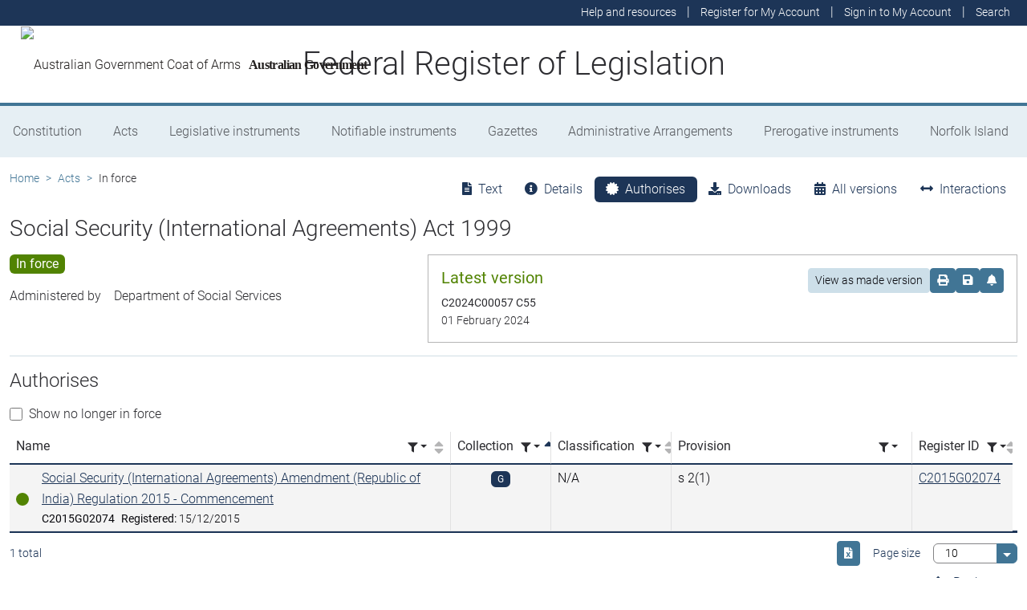

--- FILE ---
content_type: text/html; charset=utf-8
request_url: https://www.legislation.gov.au/C2004A00564/latest/authorises
body_size: 17297
content:
<!DOCTYPE html><html lang="en" data-beasties-container=""><head>
  <meta charset="utf-8">
  <title>Social Security (International Agreements) Act 1999 - Federal Register of Legislation</title>
  <base href="/">
  <meta name="viewport" content="width=device-width, initial-scale=1">
  <link rel="icon" type="image/x-icon" href="favicon.ico">
<style>html{position:relative;min-height:100%}@font-face{font-family:Roboto;font-style:normal;font-weight:100;src:url(roboto-100.6e4d466b0f1ff04f.eot);src:url(roboto-100.6e4d466b0f1ff04f.eot?#iefix) format("embedded-opentype"),url(roboto-100.539f0a96b40596f7.woff2) format("woff2"),url(roboto-100.5ba994dac3e79ea8.woff) format("woff"),url(roboto-100.0a2f28072a37bad6.ttf) format("truetype"),url(roboto-100.7f6a0cffe038a3dc.svg#Roboto) format("svg")}@font-face{font-family:Roboto;font-style:normal;font-weight:300;src:url(roboto-300.6a8b0e65811d4d0a.eot);src:url(roboto-300.6a8b0e65811d4d0a.eot?#iefix) format("embedded-opentype"),url(roboto-300.4d8f8086236bad80.woff2) format("woff2"),url(roboto-300.6c1bc461047e61f5.woff) format("woff"),url(roboto-300.acee7e2ccd50ba7d.ttf) format("truetype"),url(roboto-300.c04373d2476a3e36.svg#Roboto) format("svg")}@font-face{font-family:Roboto;font-style:normal;font-weight:400;src:url(roboto-regular.3fcebf7bc3463bdf.eot);src:url(roboto-regular.3fcebf7bc3463bdf.eot?#iefix) format("embedded-opentype"),url(roboto-regular.1e2d4d3a272629cd.woff2) format("woff2"),url(roboto-regular.7e4a045b9373d9c1.woff) format("woff"),url(roboto-regular.61bd5a131bd793c1.ttf) format("truetype"),url(roboto-regular.31e415866b919b32.svg#Roboto) format("svg")}@font-face{font-family:Roboto;font-style:normal;font-weight:500;src:url(roboto-500.54a611fad0a80cfe.eot);src:url(roboto-500.54a611fad0a80cfe.eot?#iefix) format("embedded-opentype"),url(roboto-500.1dfbc3dbf815e3f3.woff2) format("woff2"),url(roboto-500.e21fe97fd2329ff7.woff) format("woff"),url(roboto-500.b854c920ec7bbfec.ttf) format("truetype"),url(roboto-500.a64a40f7f051a436.svg#Roboto) format("svg")}@font-face{font-family:Roboto;font-style:normal;font-weight:700;src:url(roboto-700.f6ff6848c19d8d5e.eot);src:url(roboto-700.f6ff6848c19d8d5e.eot?#iefix) format("embedded-opentype"),url(roboto-700.12893bfc0762b0f3.woff2) format("woff2"),url(roboto-700.02633003129d1e63.woff) format("woff"),url(roboto-700.472b7f3405da4361.ttf) format("truetype"),url(roboto-700.4cf5420d5ce6b793.svg#Roboto) format("svg")}@font-face{font-family:Roboto;font-style:normal;font-weight:900;src:url(roboto-900.cf0be62d9fa6a04e.eot);src:url(roboto-900.cf0be62d9fa6a04e.eot?#iefix) format("embedded-opentype"),url(roboto-900.282ba77fda1349f3.woff2) format("woff2"),url(roboto-900.4962e810cbb4d3e5.woff) format("woff"),url(roboto-900.c538c6feeecaa477.ttf) format("truetype"),url(roboto-900.704a74cac04f5875.svg#Roboto) format("svg")}:root{--bs-dark-blue:#1d3557;--bs-turquoise:#a8dadc;--bs-red:#d62332;--bs-orange:#d54400;--bs-light-orange:#ff995c;--bs-green:#518302;--bs-white:#fff;--bs-gray:#848486;--bs-gray-dark:#525256;--bs-gray-100:#e1e1e2;--bs-gray-200:#e1e1e2;--bs-gray-300:#b5b5b6;--bs-gray-400:#b5b5b6;--bs-gray-500:#848486;--bs-gray-600:#848486;--bs-gray-700:#525256;--bs-gray-800:#525256;--bs-gray-900:#2d2d31;--bs-primary:#1d3557;--bs-blue:#417595;--bs-secondary:#417595;--bs-tertiary:#b5b5b6;--bs-success:#518302;--bs-info:#a8dadc;--bs-warning:#d54400;--bs-warning-graphical:#ff7c2d;--bs-danger:#d62332;--bs-light:#e6eff4;--bs-lightest:#f4f4f4;--bs-dark:#2d2d31;--bs-primary-rgb:29, 53, 87;--bs-blue-rgb:65, 117, 149;--bs-secondary-rgb:65, 117, 149;--bs-tertiary-rgb:181, 181, 182;--bs-success-rgb:81, 131, 2;--bs-info-rgb:168, 218, 220;--bs-warning-rgb:213, 68, 0;--bs-warning-graphical-rgb:255, 124, 45;--bs-danger-rgb:214, 35, 50;--bs-light-rgb:230, 239, 244;--bs-lightest-rgb:244, 244, 244;--bs-dark-rgb:45, 45, 49;--bs-primary-text-emphasis:rgb(11.6, 21.2, 34.8);--bs-secondary-text-emphasis:rgb(52.8, 52.8, 53.6);--bs-success-text-emphasis:rgb(32.4, 52.4, .8);--bs-info-text-emphasis:rgb(67.2, 87.2, 88);--bs-warning-text-emphasis:rgb(85.2, 27.2, 0);--bs-danger-text-emphasis:rgb(85.6, 14, 20);--bs-light-text-emphasis:#525256;--bs-dark-text-emphasis:#525256;--bs-primary-bg-subtle:rgb(209.8, 214.6, 221.4);--bs-secondary-bg-subtle:rgb(230.4, 230.4, 230.8);--bs-success-bg-subtle:rgb(220.2, 230.2, 204.4);--bs-info-bg-subtle:rgb(237.6, 247.6, 248);--bs-warning-bg-subtle:rgb(246.6, 217.6, 204);--bs-danger-bg-subtle:rgb(246.8, 211, 214);--bs-light-bg-subtle:rgb(240, 240, 240.5);--bs-dark-bg-subtle:#ced4da;--bs-primary-border-subtle:rgb(164.6, 174.2, 187.8);--bs-secondary-border-subtle:rgb(205.8, 205.8, 206.6);--bs-success-border-subtle:rgb(185.4, 205.4, 153.8);--bs-info-border-subtle:rgb(220.2, 240.2, 241);--bs-warning-border-subtle:rgb(238.2, 180.2, 153);--bs-danger-border-subtle:rgb(238.6, 167, 173);--bs-light-border-subtle:#e9ecef;--bs-dark-border-subtle:#848486;--bs-white-rgb:255, 255, 255;--bs-black-rgb:8, 8, 13;--bs-font-sans-serif:Roboto, "Helvetica Neue", Arial, sans-serif;--bs-font-monospace:SFMono-Regular, Menlo, Monaco, Consolas, "Liberation Mono", "Courier New", monospace;--bs-gradient:linear-gradient(180deg, rgba(255, 255, 255, .15), rgba(255, 255, 255, 0));--bs-body-font-family:Roboto, "Helvetica Neue", Arial, sans-serif;--bs-body-font-size:1rem;--bs-body-font-weight:300;--bs-body-line-height:1.5;--bs-body-color:#2d2d31;--bs-body-color-rgb:45, 45, 49;--bs-body-bg:#fff;--bs-body-bg-rgb:255, 255, 255;--bs-emphasis-color:#08080d;--bs-emphasis-color-rgb:8, 8, 13;--bs-secondary-color:rgba(45, 45, 49, .75);--bs-secondary-color-rgb:45, 45, 49;--bs-secondary-bg:#e9ecef;--bs-secondary-bg-rgb:233, 236, 239;--bs-tertiary-color:rgba(45, 45, 49, .5);--bs-tertiary-color-rgb:45, 45, 49;--bs-tertiary-bg:#e1e1e2;--bs-tertiary-bg-rgb:225, 225, 226;--bs-heading-color:inherit;--bs-link-color:#1d3557;--bs-link-color-rgb:29, 53, 87;--bs-link-decoration:underline;--bs-link-hover-color:rgb(23.2, 42.4, 69.6);--bs-link-hover-color-rgb:23, 42, 70;--bs-code-color:#d63384;--bs-highlight-color:#2d2d31;--bs-highlight-bg:rgb(255, 242.6, 205.4);--bs-border-width:1px;--bs-border-style:solid;--bs-border-color:#b5b5b6;--bs-border-color-translucent:rgba(8, 8, 13, .175);--bs-border-radius:.375rem;--bs-border-radius-sm:.25rem;--bs-border-radius-lg:.5rem;--bs-border-radius-xl:1rem;--bs-border-radius-xxl:2rem;--bs-border-radius-2xl:var(--bs-border-radius-xxl);--bs-border-radius-pill:50rem;--bs-box-shadow:0 .5rem 1rem rgba(8, 8, 13, .15);--bs-box-shadow-sm:0 .125rem .25rem rgba(8, 8, 13, .075);--bs-box-shadow-lg:0 1rem 3rem rgba(8, 8, 13, .175);--bs-box-shadow-inset:inset 0 1px 2px rgba(8, 8, 13, .075);--bs-focus-ring-width:.25rem;--bs-focus-ring-opacity:.25;--bs-focus-ring-color:rgba(29, 53, 87, .25);--bs-form-valid-color:#518302;--bs-form-valid-border-color:#518302;--bs-form-invalid-color:#d62332;--bs-form-invalid-border-color:#d62332}*,*:before,*:after{box-sizing:border-box}@media (prefers-reduced-motion: no-preference){:root{scroll-behavior:smooth}}body{margin:0;font-family:var(--bs-body-font-family);font-size:var(--bs-body-font-size);font-weight:var(--bs-body-font-weight);line-height:var(--bs-body-line-height);color:var(--bs-body-color);text-align:var(--bs-body-text-align);background-color:var(--bs-body-bg);-webkit-text-size-adjust:100%;-webkit-tap-highlight-color:rgba(8,8,13,0)}:root{--bs-breakpoint-xs:0;--bs-breakpoint-sm:576px;--bs-breakpoint-md:768px;--bs-breakpoint-lg:992px;--bs-breakpoint-xl:1200px;--bs-breakpoint-xxl:1400px}:root{--bs-btn-close-filter: }:root{--bs-carousel-indicator-active-bg:#fff;--bs-carousel-caption-color:#fff;--bs-carousel-control-icon-filter: }</style><link rel="stylesheet" href="styles.fbbaef7118807a0a.css" media="print" onload="this.media='all'"><noscript><link rel="stylesheet" href="styles.fbbaef7118807a0a.css"></noscript><style ng-app-id="ng">@keyframes _ngcontent-ng-c3695097677_fadeIn{0%{opacity:0}to{opacity:1}}@keyframes _ngcontent-ng-c3695097677_fadeOut{0%{opacity:1}to{opacity:0}}main[_ngcontent-ng-c3695097677]{display:block;min-height:min(100vh - 20.25rem)}@media print{main.container[_ngcontent-ng-c3695097677]{padding:0 .5rem;max-width:unset}}</style><style ng-app-id="ng">@keyframes _ngcontent-ng-c2241559846_fadeIn{0%{opacity:0}to{opacity:1}}@keyframes _ngcontent-ng-c2241559846_fadeOut{0%{opacity:1}to{opacity:0}}[_nghost-ng-c2241559846]{display:block}[_nghost-ng-c2241559846]   .hosting-info[_ngcontent-ng-c2241559846]{top:0;height:1.5rem}.environment-production[_nghost-ng-c2241559846]   .hosting-info[_ngcontent-ng-c2241559846]{background-color:#d62332;color:#fff}.environment-staging[_nghost-ng-c2241559846]   .hosting-info[_ngcontent-ng-c2241559846]{background-color:#d54400;color:#08080d}.environment-testing[_nghost-ng-c2241559846]   .hosting-info[_ngcontent-ng-c2241559846]{background-color:#6610f2;color:#fff}.environment-demo[_nghost-ng-c2241559846]   .hosting-info[_ngcontent-ng-c2241559846]{background-color:#0dcaf0;color:#08080d}.environment-development[_nghost-ng-c2241559846]   .hosting-info[_ngcontent-ng-c2241559846]{background-color:#3663a2;color:#fff}.environment-local-development[_nghost-ng-c2241559846]   .hosting-info[_ngcontent-ng-c2241559846]{background-color:#518302;color:#fff}.environment-local-development-ssr[_nghost-ng-c2241559846]   .hosting-info[_ngcontent-ng-c2241559846]{background-color:#08080d;color:#fff}</style><style ng-app-id="ng">@keyframes _ngcontent-ng-c4087236150_fadeIn{0%{opacity:0}to{opacity:1}}@keyframes _ngcontent-ng-c4087236150_fadeOut{0%{opacity:1}to{opacity:0}}  frl-footer{display:block;background-color:#1d3557;color:#fff;font-size:.875rem;font-weight:300}  frl-footer a{color:#fff}  frl-footer .footer-text{max-width:35rem}  frl-footer .footer-text p:last-of-type{margin:0}  frl-footer ul{text-align:right;white-space:nowrap}@media (max-width: 575.98px){  frl-footer ul.list-pipe-separated li>a{padding:0 .25rem}}@media (min-width: 992px){  frl-footer{min-height:8rem}}@media print{  frl-footer{margin-top:3rem;padding:0;border-top:solid 1px #08080d;background-color:transparent!important;color:#08080d!important}  frl-footer .footer-text{max-width:unset}  frl-footer .container{max-width:unset}}</style><style ng-app-id="ng">[_nghost-ng-c1520381194]{display:block}</style><meta name="dcterms.title" content="Social Security (International Agreements) Act 1999"><meta name="dcterms.identifier" content="https://www.legislation.gov.au/C2004A00564/latest"><meta name="dcterms.creator" content="scheme=AGLSTERMS.AglsAgent; corporateName=Social Services"><meta name="dcterms.publisher" content="scheme=AGLSTERMS.AglsAgent; corporateName=Office Parliamentary Counsel; address=Locked Bag 30 Kingston ACT 2604; contact=+61 2 6120 1400"><meta name="dcterms.description" content="Social Security (International Agreements) Act 1999"><meta name="dcterms.date" content="scheme=dcterms.ISO8601; 2024-02-01T00:00:00.000+1100"><meta name="dcterms.subject" content="Social Security (International Agreements) Act 1999"><meta name="dcterms.language" content="dcterms.RFC4646; en-AU"><meta name="dcterms.type" content="document"><meta name="AGLSTERMS.category" content="document"><meta name="AGLSTERMS.documentType" content="text"><link rel="canonical" href="https://www.legislation.gov.au/C2004A00564/latest"><link rel="schema.dcterms" href="http://purl.org/dc/terms/"><link rel="schema.AGLSTERMS" href="http://www.agls.gov.au/agls/terms/"><style ng-app-id="ng">@keyframes _ngcontent-ng-c481547963_fadeIn{0%{opacity:0}to{opacity:1}}@keyframes _ngcontent-ng-c481547963_fadeOut{0%{opacity:1}to{opacity:0}}[_nghost-ng-c481547963]     .legislation-title-header{font-size:1.1rem}[_nghost-ng-c481547963]     .legislation-title-header frl-dropdown .responsive-table{display:flex;flex-direction:column;width:80vw;max-width:1000px;padding-left:0;padding-right:0}[_nghost-ng-c481547963]     .legislation-title-header frl-dropdown .responsive-table .table-row{display:flex;flex-direction:row}[_nghost-ng-c481547963]     .legislation-title-header frl-dropdown .responsive-table .table-cell{width:35%}[_nghost-ng-c481547963]     .legislation-title-header frl-dropdown .responsive-table .citation-date, [_nghost-ng-c481547963]     .legislation-title-header frl-dropdown .responsive-table .citation-date-head{width:30%}[_nghost-ng-c481547963]     .legislation-title-header frl-dropdown .responsive-table .citation-name, [_nghost-ng-c481547963]     .legislation-title-header frl-dropdown .responsive-table .citation-date{padding-right:2rem}@media (max-width: 600px){[_nghost-ng-c481547963]     .legislation-title-header frl-dropdown .responsive-table .table-row{flex-direction:column}[_nghost-ng-c481547963]     .legislation-title-header frl-dropdown .responsive-table .table-cell{width:auto;padding-right:0}[_nghost-ng-c481547963]     .legislation-title-header frl-dropdown .responsive-table .citation-name, [_nghost-ng-c481547963]     .legislation-title-header frl-dropdown .responsive-table .citation-date{padding-bottom:1rem}[_nghost-ng-c481547963]     .legislation-title-header frl-dropdown .responsive-table .table-cell:before{content:attr(data-label);font-weight:700;margin-right:10px}[_nghost-ng-c481547963]     .legislation-title-header frl-dropdown .responsive-table .table-header{display:none}}@media (min-width: 992px){[_nghost-ng-c481547963]     .legislation-title-header{font-size:1.75rem}}[_nghost-ng-c481547963]     .legislation-title-tabs{margin-top:.5rem}[_nghost-ng-c481547963]     .legislation-title-tabs .nav-item{flex:inherit}[_nghost-ng-c481547963]     .legislation-title-tabs .nav-item .nav-link{padding:.25rem .9rem}@media (max-width: 991.98px){[_nghost-ng-c481547963]     .legislation-title-tabs .nav-item .nav-link i{display:none}}[_nghost-ng-c481547963]     .legislation-title-tabs #relationsTab{display:flex;flex-direction:row}[_nghost-ng-c481547963]     .legislation-title-tabs #relationsTab .nav-link{width:auto;border-top-right-radius:0;border-bottom-right-radius:0}[_nghost-ng-c481547963]     .legislation-title-tabs #relationsTab .nav-link.active+frl-dropdown .dropdown>button.btn{background-color:#1d3557;color:#fff;transition:none}[_nghost-ng-c481547963]     .legislation-title-tabs #relationsTab frl-dropdown{display:block}[_nghost-ng-c481547963]     .legislation-title-tabs #relationsTab frl-dropdown .dropdown>.dropdown-toggle{padding:.3rem .5rem .3rem 0;line-height:1;border-top-left-radius:0;border-bottom-left-radius:0;transition:none;background-color:transparent;color:#1d3557}[_nghost-ng-c481547963]     .legislation-title-tabs #relationsTab frl-dropdown .dropdown>.dropdown-toggle:hover{background-color:transparent;color:#1d3557}@media (max-width: 767.98px){[_nghost-ng-c481547963]     .legislation-title-tabs{font-size:.875rem;overflow-x:scroll;margin:0 -.75rem}[_nghost-ng-c481547963]     .legislation-title-tabs .nav-item{min-width:100px}[_nghost-ng-c481547963]     .legislation-title-tabs .nav-item .nav-link{padding:.25rem;border-radius:0}[_nghost-ng-c481547963]     .legislation-title-tabs #relationsTab{min-width:auto}[_nghost-ng-c481547963]     .legislation-title-tabs #relationsTab frl-dropdown .dropdown .dropdown-toggle.btn{padding:.21rem .25rem;border-radius:0}}</style><style ng-app-id="ng">@keyframes _ngcontent-ng-c1048403595_fadeIn{0%{opacity:0}to{opacity:1}}@keyframes _ngcontent-ng-c1048403595_fadeOut{0%{opacity:1}to{opacity:0}}[_nghost-ng-c1048403595]{display:block}</style><style ng-app-id="ng">@keyframes _ngcontent-ng-c4078618777_fadeIn{0%{opacity:0}to{opacity:1}}@keyframes _ngcontent-ng-c4078618777_fadeOut{0%{opacity:1}to{opacity:0}}.version-info-panel[_ngcontent-ng-c4078618777]{padding:.25rem}@media (min-width: 768px){.version-info-panel[_ngcontent-ng-c4078618777]{padding:1rem;border:solid 1px #b5b5b6}}</style><style ng-app-id="ng">frl-template-general-content .frl-content>h1:first-child{display:inline-block;padding-bottom:.5rem;border-bottom:solid 1px #d54400}@keyframes _ngcontent-ng-c2996225003_fadeIn{0%{opacity:0}to{opacity:1}}@keyframes _ngcontent-ng-c2996225003_fadeOut{0%{opacity:1}to{opacity:0}}  frl-template-general-content h2,   frl-template-general-content h3,   frl-template-general-content h4{font-weight:400}  frl-template-general-content h1:not(:first-child){font-size:calc(1.275rem + .3vw)}@media (min-width: 1200px){  frl-template-general-content h1:not(:first-child){font-size:1.5rem}}  frl-template-general-content h2{font-size:1.25rem}  frl-template-general-content h3{font-size:1.1rem}  frl-template-general-content h4{font-size:1rem}  frl-template-general-content img{margin:1rem;max-width:90%}  frl-template-general-content table{margin-bottom:2rem;width:100%;margin-bottom:1rem;color:var(--bs-emphasis-color);background-color:var(--bs-body-bg)}  frl-template-general-content table th,   frl-template-general-content table td{padding:.5rem;vertical-align:top;border-top:1px solid var(--bs-border-color)}  frl-template-general-content table thead th{vertical-align:bottom;border-bottom:2px solid var(--bs-border-color)}  frl-template-general-content table tbody+tbody{border-top:2px solid var(--bs-border-color)}  frl-template-general-content table tbody tr:nth-of-type(odd){background-color:#f4f4f4}  frl-template-general-content .frl-content>h1:first-child{margin-bottom:1.5rem}</style><style ng-app-id="ng">@keyframes _ngcontent-ng-c4289830892_fadeIn{0%{opacity:0}to{opacity:1}}@keyframes _ngcontent-ng-c4289830892_fadeOut{0%{opacity:1}to{opacity:0}}header[_ngcontent-ng-c4289830892]{display:block;height:5.75rem;width:100%;background-color:#fff;border-bottom:solid .25rem #417595;z-index:10}header[_ngcontent-ng-c4289830892]   .site-nav-btn-wrapper[_ngcontent-ng-c4289830892]{height:3.5rem}header[_ngcontent-ng-c4289830892]   .site-nav-btn-wrapper[_ngcontent-ng-c4289830892]   .site-nav-btn[_ngcontent-ng-c4289830892]{padding:.5rem 1rem;display:inline-block;color:#1d3557;background-color:#fff}header[_ngcontent-ng-c4289830892]   .site-nav-btn-wrapper[_ngcontent-ng-c4289830892]   .site-nav-btn[_ngcontent-ng-c4289830892]:active{background-color:#1d3557;color:#fff}header[_ngcontent-ng-c4289830892]   .site-nav-btn-wrapper[_ngcontent-ng-c4289830892]   .site-nav-btn[_ngcontent-ng-c4289830892]:focus{box-shadow:0 0 0 .25rem #1d355740}header[_ngcontent-ng-c4289830892]   .site-nav-btn-wrapper[_ngcontent-ng-c4289830892]   .site-nav-btn[_ngcontent-ng-c4289830892]   i[_ngcontent-ng-c4289830892]{font-size:2rem}@media (min-width: 576px){header[_ngcontent-ng-c4289830892]{height:8.25rem}header[_ngcontent-ng-c4289830892]   .site-nav-btn-wrapper[_ngcontent-ng-c4289830892]{height:6rem}header[_ngcontent-ng-c4289830892]   .site-nav-btn-wrapper[_ngcontent-ng-c4289830892]   .site-nav-btn[_ngcontent-ng-c4289830892]   i[_ngcontent-ng-c4289830892]{font-size:3rem}}.site-heading[_ngcontent-ng-c4289830892]{display:flex;align-items:center;height:3.5rem;width:100%;padding:0 1rem 0 5.5rem;justify-content:center;line-height:1.25;text-align:center}.site-heading[_ngcontent-ng-c4289830892]   a[_ngcontent-ng-c4289830892]{color:inherit;text-decoration:none}.site-heading[_ngcontent-ng-c4289830892]   h1[_ngcontent-ng-c4289830892]{font-size:1rem;font-weight:400;margin:0;vertical-align:middle}@media (min-width: 576px){.site-heading[_ngcontent-ng-c4289830892]{height:6rem}.site-heading[_ngcontent-ng-c4289830892]   h1[_ngcontent-ng-c4289830892]{font-size:2rem;font-weight:300}}@media (min-width: 992px){.site-heading[_ngcontent-ng-c4289830892]{padding:0 250px}.site-heading[_ngcontent-ng-c4289830892]   h1[_ngcontent-ng-c4289830892]{font-size:2.5rem}}@media print{header[_ngcontent-ng-c4289830892]{height:auto}header[_ngcontent-ng-c4289830892]   .site-heading[_ngcontent-ng-c4289830892]{padding:0}header[_ngcontent-ng-c4289830892]   .site-heading[_ngcontent-ng-c4289830892]   h1[_ngcontent-ng-c4289830892]{font-size:1.5rem;font-weight:400}}</style><style ng-app-id="ng">@keyframes _ngcontent-ng-c674164455_fadeIn{0%{opacity:0}to{opacity:1}}@keyframes _ngcontent-ng-c674164455_fadeOut{0%{opacity:1}to{opacity:0}}[_nghost-ng-c674164455]   ul[_ngcontent-ng-c674164455]   li[_ngcontent-ng-c674164455]   a[_ngcontent-ng-c674164455], [_nghost-ng-c674164455]   ul[_ngcontent-ng-c674164455]   li[_ngcontent-ng-c674164455]   .btn-link[_ngcontent-ng-c674164455]{font-weight:300;font-size:.875rem}[_nghost-ng-c674164455]{display:block;background-color:#1d3557;color:#fff;height:2rem}[_nghost-ng-c674164455]   ul[_ngcontent-ng-c674164455]{text-align:right}[_nghost-ng-c674164455]   ul[_ngcontent-ng-c674164455]   li.active[_ngcontent-ng-c674164455]   a[_ngcontent-ng-c674164455]{background-color:#417595;border-radius:0}[_nghost-ng-c674164455]   ul[_ngcontent-ng-c674164455]   li[_ngcontent-ng-c674164455]   a[_ngcontent-ng-c674164455], [_nghost-ng-c674164455]   ul[_ngcontent-ng-c674164455]   li[_ngcontent-ng-c674164455]   .btn-link[_ngcontent-ng-c674164455]{padding:.25rem .5rem;color:#fff}[_nghost-ng-c674164455]   ul[_ngcontent-ng-c674164455]   li[_ngcontent-ng-c674164455]   a[_ngcontent-ng-c674164455]:focus, [_nghost-ng-c674164455]   ul[_ngcontent-ng-c674164455]   li[_ngcontent-ng-c674164455]   .btn-link[_ngcontent-ng-c674164455]:focus{box-shadow:0 0 0 .1rem #ffffffbf}</style><style ng-app-id="ng">@keyframes _ngcontent-ng-c4103318570_fadeIn{0%{opacity:0}to{opacity:1}}@keyframes _ngcontent-ng-c4103318570_fadeOut{0%{opacity:1}to{opacity:0}}.alert-toast-style[_nghost-ng-c4103318570]{display:flex;justify-content:flex-end;position:relative;z-index:100001}.alert-toast-style[_nghost-ng-c4103318570]   .alert-group[_ngcontent-ng-c4103318570]{position:fixed;width:100%;right:0;top:0;font-size:.875rem;line-height:1.5}@media (min-width: 768px){.alert-toast-style[_nghost-ng-c4103318570]   .alert-group[_ngcontent-ng-c4103318570]{min-width:350px;max-width:500px;top:2rem;right:unset}}.alert-toast-style[_nghost-ng-c4103318570]   .alert-group[_ngcontent-ng-c4103318570]   frl-alert-banner[_ngcontent-ng-c4103318570]{box-shadow:#b5b5b680 2px 2px 2px 1px;opacity:1;animation:_ngcontent-ng-c4103318570_fadeIn .3s ease-in-out}.alert-toast-style[_nghost-ng-c4103318570]   .alert-group[_ngcontent-ng-c4103318570]   frl-alert-banner.closing[_ngcontent-ng-c4103318570]{opacity:0;animation:_ngcontent-ng-c4103318570_fadeOut .3s ease-in-out}.alert-banner-style[_nghost-ng-c4103318570]{display:block;margin-top:.5rem}.alert-banner-style[_nghost-ng-c4103318570]   frl-alert-banner[_ngcontent-ng-c4103318570]{margin-bottom:.25rem}.alert-banner-style[_nghost-ng-c4103318570]   frl-alert-banner[_ngcontent-ng-c4103318570]:last-child{margin-bottom:0}</style><style ng-app-id="ng">@keyframes _ngcontent-ng-c3860986233_fadeIn{0%{opacity:0}to{opacity:1}}@keyframes _ngcontent-ng-c3860986233_fadeOut{0%{opacity:1}to{opacity:0}}[_nghost-ng-c3860986233]{display:block;padding:0 10px;height:3.5rem;line-height:3.5rem}[_nghost-ng-c3860986233]   .aus-gov[_ngcontent-ng-c3860986233]{display:inline-block;font-family:Times New Roman,serif;font-weight:700;font-size:1rem;letter-spacing:-.04em;vertical-align:middle;padding:0 14px 0 10px;text-transform:none}[_nghost-ng-c3860986233]   img[_ngcontent-ng-c3860986233]{height:70%}[_nghost-ng-c3860986233]   a[_ngcontent-ng-c3860986233]{color:#23201f;text-decoration:none}@media (min-width: 576px){[_nghost-ng-c3860986233]{height:6rem;line-height:6rem}[_nghost-ng-c3860986233]   img[_ngcontent-ng-c3860986233]{height:51px;width:70px}}</style><style ng-app-id="ng">@keyframes _ngcontent-ng-c2850919636_fadeIn{0%{opacity:0}to{opacity:1}}@keyframes _ngcontent-ng-c2850919636_fadeOut{0%{opacity:1}to{opacity:0}}[_nghost-ng-c2850919636]{position:relative;z-index:1;display:block}.container[_ngcontent-ng-c2850919636]{padding:0}.nav-item[_ngcontent-ng-c2850919636]{flex-grow:1;text-align:center}.nav-link[_ngcontent-ng-c2850919636]{display:flex;position:relative;align-items:center;padding-left:1rem;padding-right:1rem;border-bottom:solid 5px transparent;height:100%;transition:none}.nav-link.active[_ngcontent-ng-c2850919636]{position:relative;border-bottom:solid 5px #417595;color:#fff;background-color:#417595}.nav-link[_ngcontent-ng-c2850919636]:focus-visible{outline:.25rem solid #525256}frl-nav-item-content[_ngcontent-ng-c2850919636]{display:block;animation:_ngcontent-ng-c2850919636_fadeIn .3s ease-in-out;box-shadow:0 .5rem 1rem #08080d26}.nav-item[_ngcontent-ng-c2850919636]:hover   .nav-link[_ngcontent-ng-c2850919636]{background-color:#417595;color:#fff}@media (min-width: 768px){.navbar-nav[_ngcontent-ng-c2850919636]   .nav-item[_ngcontent-ng-c2850919636]   .nav-link[_ngcontent-ng-c2850919636]{padding:1.25rem 1rem calc(1.25rem - 5px) 1rem}.navbar-nav[_ngcontent-ng-c2850919636]   .nav-item[_ngcontent-ng-c2850919636]   .nav-link.active[_ngcontent-ng-c2850919636]{background-color:unset;color:rgba(var(--bs-emphasis-color-rgb),1)}.navbar-nav[_ngcontent-ng-c2850919636]   .nav-item[_ngcontent-ng-c2850919636]   .nav-link.active[_ngcontent-ng-c2850919636]:after{content:" ";display:block;position:absolute;left:calc(50% - .6rem);bottom:-.7rem;z-index:1;width:0;height:0;border-left:.6rem solid transparent;border-right:.6rem solid transparent;border-top:.6rem solid #417595}}</style><style ng-app-id="ng">@keyframes _ngcontent-ng-c3600728880_fadeIn{0%{opacity:0}to{opacity:1}}@keyframes _ngcontent-ng-c3600728880_fadeOut{0%{opacity:1}to{opacity:0}}.announcements-toggle[_ngcontent-ng-c3600728880]:hover{color:#ff995c!important}</style><style ng-app-id="ng">[_nghost-ng-c2820466824]{display:block;margin-bottom:1rem}.status-history[_ngcontent-ng-c2820466824]{min-width:320px}</style><style ng-app-id="ng">.badge-size-large[_ngcontent-ng-c852945286]{font-size:1rem;padding:.25rem .5rem}</style><style ng-app-id="ng">[_nghost-ng-c579329753]{display:block}</style><style ng-app-id="ng">.breadcrumb[_ngcontent-ng-c977861800]{background-color:transparent}</style><style ng-app-id="ng">[data-icon]:before,   [class^=datatable-icon-]:before,   [class*=" datatable-icon-"]:before{font-family:"Font Awesome 5 Free";font-weight:900!important}@keyframes _ngcontent-ng-c504857952_fadeIn{0%{opacity:0}to{opacity:1}}@keyframes _ngcontent-ng-c504857952_fadeOut{0%{opacity:1}to{opacity:0}}.form-check[_ngcontent-ng-c504857952]{display:block;min-height:1.5rem;padding-left:1.5em;margin-bottom:.125rem}.form-check[_ngcontent-ng-c504857952]   .form-check-input[_ngcontent-ng-c504857952], .form-check[_ngcontent-ng-c504857952]     .ngx-datatable.bootstrap .datatable-checkbox input,   .ngx-datatable.bootstrap .datatable-checkbox .form-check input{float:left;margin-left:-1.5em}.form-check-reverse[_ngcontent-ng-c504857952]{padding-right:1.5em;padding-left:0;text-align:right}.form-check-reverse[_ngcontent-ng-c504857952]   .form-check-input[_ngcontent-ng-c504857952], .form-check-reverse[_ngcontent-ng-c504857952]     .ngx-datatable.bootstrap .datatable-checkbox input,   .ngx-datatable.bootstrap .datatable-checkbox .form-check-reverse input{float:right;margin-right:-1.5em;margin-left:0}.form-check-input[_ngcontent-ng-c504857952],   .ngx-datatable.bootstrap .datatable-checkbox input{--bs-form-check-bg: var(--bs-body-bg);flex-shrink:0;width:1em;height:1em;margin-top:.25em;vertical-align:top;appearance:none;background-color:var(--bs-form-check-bg);background-image:var(--bs-form-check-bg-image);background-repeat:no-repeat;background-position:center;background-size:contain;border:var(--bs-border-width) solid var(--bs-border-color);-webkit-print-color-adjust:exact;print-color-adjust:exact}.form-check-input[type=checkbox][_ngcontent-ng-c504857952],   .ngx-datatable.bootstrap .datatable-checkbox input[type=checkbox]{border-radius:.25em}.form-check-input[type=radio][_ngcontent-ng-c504857952],   .ngx-datatable.bootstrap .datatable-checkbox input[type=radio]{border-radius:50%}.form-check-input[_ngcontent-ng-c504857952]:active,   .ngx-datatable.bootstrap .datatable-checkbox input:active{filter:brightness(90%)}.form-check-input[_ngcontent-ng-c504857952]:focus,   .ngx-datatable.bootstrap .datatable-checkbox input:focus{border-color:#8e9aab;outline:0;box-shadow:0 0 0 .25rem #1d355740}.form-check-input[_ngcontent-ng-c504857952]:checked,   .ngx-datatable.bootstrap .datatable-checkbox input:checked{background-color:#417595;border-color:#417595}.form-check-input[_ngcontent-ng-c504857952]:checked[type=checkbox],   .ngx-datatable.bootstrap .datatable-checkbox input:checked[type=checkbox]{--bs-form-check-bg-image: url("data:image/svg+xml,%3csvg xmlns='http://www.w3.org/2000/svg' viewBox='0 0 20 20'%3e%3cpath fill='none' stroke='%23fff' stroke-linecap='round' stroke-linejoin='round' stroke-width='3' d='m6 10 3 3 6-6'/%3e%3c/svg%3e")}.form-check-input[_ngcontent-ng-c504857952]:checked[type=radio],   .ngx-datatable.bootstrap .datatable-checkbox input:checked[type=radio]{--bs-form-check-bg-image: url("data:image/svg+xml,%3csvg xmlns='http://www.w3.org/2000/svg' viewBox='-4 -4 8 8'%3e%3ccircle r='2' fill='%23fff'/%3e%3c/svg%3e")}.form-check-input[type=checkbox][_ngcontent-ng-c504857952]:indeterminate,   .ngx-datatable.bootstrap .datatable-checkbox input[type=checkbox]:indeterminate{background-color:#1d3557;border-color:#1d3557;--bs-form-check-bg-image: url("data:image/svg+xml,%3csvg xmlns='http://www.w3.org/2000/svg' viewBox='0 0 20 20'%3e%3cpath fill='none' stroke='%23fff' stroke-linecap='round' stroke-linejoin='round' stroke-width='3' d='M6 10h8'/%3e%3c/svg%3e")}.form-check-input[_ngcontent-ng-c504857952]:disabled,   .ngx-datatable.bootstrap .datatable-checkbox input:disabled{pointer-events:none;filter:none;opacity:.5}.form-check-input[disabled][_ngcontent-ng-c504857952] ~ .form-check-label[_ngcontent-ng-c504857952],   .ngx-datatable.bootstrap .datatable-checkbox input[disabled]~.form-check-label, .form-check-input[_ngcontent-ng-c504857952]:disabled ~ .form-check-label[_ngcontent-ng-c504857952],   .ngx-datatable.bootstrap .datatable-checkbox input:disabled~.form-check-label{cursor:default;opacity:.5}.form-switch[_ngcontent-ng-c504857952]{padding-left:2.5em}.form-switch[_ngcontent-ng-c504857952]   .form-check-input[_ngcontent-ng-c504857952], .form-switch[_ngcontent-ng-c504857952]     .ngx-datatable.bootstrap .datatable-checkbox input,   .ngx-datatable.bootstrap .datatable-checkbox .form-switch input{--bs-form-switch-bg: url("data:image/svg+xml,%3csvg xmlns='http://www.w3.org/2000/svg' viewBox='-4 -4 8 8'%3e%3ccircle r='3' fill='rgba%288, 8, 13, 0.25%29'/%3e%3c/svg%3e");width:2em;margin-left:-2.5em;background-image:var(--bs-form-switch-bg);background-position:left center;border-radius:2em;transition:background-position .15s ease-in-out}@media (prefers-reduced-motion: reduce){.form-switch[_ngcontent-ng-c504857952]   .form-check-input[_ngcontent-ng-c504857952], .form-switch[_ngcontent-ng-c504857952]     .ngx-datatable.bootstrap .datatable-checkbox input,   .ngx-datatable.bootstrap .datatable-checkbox .form-switch input{transition:none}}.form-switch[_ngcontent-ng-c504857952]   .form-check-input[_ngcontent-ng-c504857952]:focus, .form-switch[_ngcontent-ng-c504857952]     .ngx-datatable.bootstrap .datatable-checkbox input:focus,   .ngx-datatable.bootstrap .datatable-checkbox .form-switch input:focus{--bs-form-switch-bg: url("data:image/svg+xml,%3csvg xmlns='http://www.w3.org/2000/svg' viewBox='-4 -4 8 8'%3e%3ccircle r='3' fill='%238e9aab'/%3e%3c/svg%3e")}.form-switch[_ngcontent-ng-c504857952]   .form-check-input[_ngcontent-ng-c504857952]:checked, .form-switch[_ngcontent-ng-c504857952]     .ngx-datatable.bootstrap .datatable-checkbox input:checked,   .ngx-datatable.bootstrap .datatable-checkbox .form-switch input:checked{background-position:right center;--bs-form-switch-bg: url("data:image/svg+xml,%3csvg xmlns='http://www.w3.org/2000/svg' viewBox='-4 -4 8 8'%3e%3ccircle r='3' fill='%23fff'/%3e%3c/svg%3e")}.form-switch.form-check-reverse[_ngcontent-ng-c504857952]{padding-right:2.5em;padding-left:0}.form-switch.form-check-reverse[_ngcontent-ng-c504857952]   .form-check-input[_ngcontent-ng-c504857952], .form-switch.form-check-reverse[_ngcontent-ng-c504857952]     .ngx-datatable.bootstrap .datatable-checkbox input,   .ngx-datatable.bootstrap .datatable-checkbox .form-switch.form-check-reverse input{margin-right:-2.5em;margin-left:0}.form-check-inline[_ngcontent-ng-c504857952]{display:inline-block;margin-right:1rem}.btn-check[_ngcontent-ng-c504857952]{position:absolute;clip:rect(0,0,0,0);pointer-events:none}.btn-check[disabled][_ngcontent-ng-c504857952] + .btn[_ngcontent-ng-c504857952], .btn-check[_ngcontent-ng-c504857952]:disabled + .btn[_ngcontent-ng-c504857952]{pointer-events:none;filter:none;opacity:.65}[data-bs-theme=dark][_ngcontent-ng-c504857952]   .form-switch[_ngcontent-ng-c504857952]   .form-check-input[_ngcontent-ng-c504857952]:not(:checked):not(:focus), [data-bs-theme=dark][_ngcontent-ng-c504857952]   .form-switch[_ngcontent-ng-c504857952]     .ngx-datatable.bootstrap .datatable-checkbox input:not(:checked):not(:focus),   .ngx-datatable.bootstrap .datatable-checkbox [data-bs-theme=dark] .form-switch input:not(:checked):not(:focus){--bs-form-switch-bg: url("data:image/svg+xml,%3csvg xmlns='http://www.w3.org/2000/svg' viewBox='-4 -4 8 8'%3e%3ccircle r='3' fill='rgba%28255, 255, 255, 0.25%29'/%3e%3c/svg%3e")}[_nghost-ng-c504857952]{display:block}  [data-icon]:before{content:attr(data-icon)}  [data-icon]:before,   [class^=datatable-icon-]:before,   [class*=" datatable-icon-"]:before{font-size:1.2rem;font-style:normal}  .datatable-icon-up:before{color:#1d3557;content:"\f0de"}  .datatable-icon-down:before{color:#1d3557;content:"\f0dd"}  .datatable-icon-sort-unset:before{content:"\f0dc"}  .datatable-icon-left:before{content:"\f104"}  .datatable-icon-right:before{content:"\f105"}  .datatable-icon-skip:before{content:"\f101"}  .datatable-icon-prev:before{content:"\f100"}  .hide-footer .ngx-datatable.bootstrap .datatable-footer,   .no-data .ngx-datatable.bootstrap .datatable-footer{display:none}  .ngx-datatable.bootstrap{box-shadow:none;font-size:1rem;display:block;overflow:hidden;justify-content:center;position:relative;transform:translateZ(0)}  .ngx-datatable.bootstrap *,   .ngx-datatable.bootstrap *:before,   .ngx-datatable.bootstrap *:after{box-sizing:border-box}  .ngx-datatable.bootstrap.scroll-vertical .datatable-body{overflow-y:auto}  .ngx-datatable.bootstrap.scroll-vertical.virtualized .datatable-body .datatable-row-wrapper{position:absolute}  .ngx-datatable.bootstrap.scroll-horz .datatable-body{overflow-x:auto;-webkit-overflow-scrolling:touch}  .ngx-datatable.bootstrap.fixed-header .datatable-header .datatable-header-inner{white-space:nowrap}  .ngx-datatable.bootstrap.fixed-header .datatable-header .datatable-header-inner .datatable-header-cell{white-space:nowrap;overflow:hidden;text-overflow:ellipsis}  .ngx-datatable.bootstrap.fixed-row .datatable-scroll{display:block!important;white-space:normal!important}  .ngx-datatable.bootstrap.fixed-row .datatable-scroll .datatable-body-row{white-space:normal!important}  .ngx-datatable.bootstrap.fixed-row .datatable-scroll .datatable-body-row .datatable-body-cell{overflow:hidden;white-space:normal!important;text-overflow:ellipsis}  .ngx-datatable.bootstrap.fixed-row .datatable-scroll .datatable-body-row .datatable-body-group-cell{overflow:hidden;white-space:normal!important;text-overflow:ellipsis}  .ngx-datatable.bootstrap .datatable-body-row,   .ngx-datatable.bootstrap .datatable-row-center,   .ngx-datatable.bootstrap .datatable-header-inner{display:flex;flex-direction:row;flex-flow:row}  .ngx-datatable.bootstrap .datatable-body-cell,   .ngx-datatable.bootstrap .datatable-header-cell{overflow-x:hidden;vertical-align:top;display:inline-block;line-height:1.625}  .ngx-datatable.bootstrap .datatable-body-cell:focus,   .ngx-datatable.bootstrap .datatable-header-cell:focus{outline:none}  .ngx-datatable.bootstrap .datatable-row-left,   .ngx-datatable.bootstrap .datatable-row-right{z-index:9}  .ngx-datatable.bootstrap .datatable-row-left,   .ngx-datatable.bootstrap .datatable-row-center,   .ngx-datatable.bootstrap .datatable-row-group,   .ngx-datatable.bootstrap .datatable-row-right{position:relative}  .ngx-datatable.bootstrap .datatable-header{height:unset!important;display:block;overflow:hidden}  .ngx-datatable.bootstrap .datatable-header .datatable-header-inner{align-items:stretch}  .ngx-datatable.bootstrap .datatable-header .datatable-header-cell{position:relative;display:inline-block;vertical-align:bottom;padding:.25rem .5rem;border-bottom:1px solid #1d3557;border-right:1px solid #e1e1e2}  .ngx-datatable.bootstrap .datatable-header .datatable-header-cell:last-child{border-right:none}  .ngx-datatable.bootstrap .datatable-header .datatable-header-cell.sortable .datatable-header-cell-wrapper{cursor:pointer}  .ngx-datatable.bootstrap .datatable-header .datatable-header-cell.longpress .datatable-header-cell-wrapper{cursor:move}  .ngx-datatable.bootstrap .datatable-header .datatable-header-cell.resizeable:hover .resize-handle{visibility:visible}  .ngx-datatable.bootstrap .datatable-header .datatable-header-cell:hover .resize-handle--not-resizable{visibility:visible}  .ngx-datatable.bootstrap .datatable-header .datatable-header-cell .sort-btn{display:flex;align-items:center;line-height:100%;vertical-align:middle;cursor:pointer;color:#b5b5b6}  .ngx-datatable.bootstrap .datatable-header .datatable-header-cell .sort-btn:focus,   .ngx-datatable.bootstrap .datatable-header .datatable-header-cell .sort-btn:hover{color:#1d3557}  .ngx-datatable.bootstrap .datatable-header .datatable-header-cell .sort-btn:focus{outline-offset:1px}  .ngx-datatable.bootstrap .datatable-header .datatable-header-cell .resize-handle{display:inline-block;position:absolute;right:0;top:0;bottom:0;width:5px;padding:0 4px;visibility:hidden}  .ngx-datatable.bootstrap .datatable-header .datatable-header-cell .resize-handle--not-resizable{width:0!important;padding:0!important}  .ngx-datatable.bootstrap .datatable-header .datatable-header-cell .resize-handle{cursor:ew-resize}  .ngx-datatable.bootstrap .datatable-header .datatable-header-cell .datatable-header-cell-label{line-height:1.75;font-weight:400}  .ngx-datatable.bootstrap .datatable-header .datatable-header-cell .targetMarker{position:absolute;top:0;bottom:0}  .ngx-datatable.bootstrap .datatable-header .datatable-header-cell .targetMarker.dragFromLeft{right:0}  .ngx-datatable.bootstrap .datatable-header .datatable-header-cell .targetMarker.dragFromRight{left:0}  .ngx-datatable.bootstrap .datatable-header .datatable-header-cell .datatable-header-cell-template-wrap{height:inherit;display:flex;align-items:left}  .ngx-datatable.bootstrap .datatable-body{position:relative;z-index:10;display:block}  .ngx-datatable.bootstrap .datatable-body .empty-row{position:relative;padding:2rem 1.25rem;margin-bottom:0;text-align:center}  .ngx-datatable.bootstrap .datatable-body .datatable-scroll{display:block}  .ngx-datatable.bootstrap .datatable-body .datatable-row-detail{overflow-y:hidden}  .ngx-datatable.bootstrap .datatable-body .datatable-row-wrapper{display:flex;flex-direction:column}  .ngx-datatable.bootstrap .datatable-body .datatable-row-wrapper:last-child .datatable-body-cell{border-bottom:solid 1px #e1e1e2}  .ngx-datatable.bootstrap .datatable-body .datatable-body-row{outline:none;vertical-align:top;border-top:1px solid #1d3557}  .ngx-datatable.bootstrap .datatable-body .datatable-body-row.datatable-row-even{background-color:#f4f4f4;color:#08080d}  .ngx-datatable.bootstrap .datatable-body .datatable-body-row.active{background-color:#417595;color:#fff}  .ngx-datatable.bootstrap .datatable-body .datatable-body-row.datatable-row-selected{font-weight:500}  .ngx-datatable.bootstrap .datatable-body .datatable-body-row.datatable-row-selected a{color:#08080d}  .ngx-datatable.bootstrap .datatable-body .datatable-body-row.datatable-row-danger{background-color:#f5b0b5;color:#08080d}  .ngx-datatable.bootstrap .datatable-body .datatable-body-row>div{display:flex}  .ngx-datatable.bootstrap .datatable-body .datatable-body-row .datatable-body-cell{padding:.25rem .5rem;text-align:left;vertical-align:top;border-right:1px solid #e1e1e2}  .ngx-datatable.bootstrap .datatable-body .datatable-body-row .datatable-body-cell:last-child{border-right:none}  .ngx-datatable.bootstrap .datatable-body .datatable-body-row .datatable-body-cell .datatable-body-cell-label{display:flex}  .ngx-datatable.bootstrap .datatable-body datatable-progress{display:block;height:5px}  .ngx-datatable.bootstrap .datatable-body datatable-progress .progress-linear{display:block;position:relative;width:100%;height:5px;padding:0;margin:0;position:absolute}  .ngx-datatable.bootstrap .datatable-body datatable-progress .container{display:block;position:relative;overflow:hidden;width:100%;height:5px;transform:translate(0) scale(1);background-color:#b5cae6}  .ngx-datatable.bootstrap .datatable-body datatable-progress .container .bar{transition:all .2s linear;animation:_ngcontent-ng-c504857952_query .8s infinite cubic-bezier(.39,.575,.565,1);transition:transform .2s linear;background-color:#3663a2;position:absolute;left:0;top:0;bottom:0;width:100%;height:5px}  .ngx-datatable.bootstrap .datatable-footer{display:block;width:100%;overflow:auto;background:#fff;color:#1d3557;margin-top:-1px;border-top:3px solid #1d3557}  .ngx-datatable.bootstrap .datatable-footer .datatable-footer-inner{display:block;align-items:center;width:100%;height:auto!important}@media (min-width: 992px){  .ngx-datatable.bootstrap .datatable-footer .datatable-footer-inner{display:flex;height:inherit!important}}  .ngx-datatable.bootstrap .datatable-footer .page-size-container{display:flex}  .ngx-datatable.bootstrap .datatable-footer .page-size-container .page-size,   .ngx-datatable.bootstrap .datatable-footer .page-size-container .page-count{line-height:50px;padding:0}  .ngx-datatable.bootstrap .datatable-footer .page-size-container frl-select .form-control{width:5rem}@media (min-width: 992px){  .ngx-datatable.bootstrap .datatable-footer .page-size-container{flex:1 1 25%}}  .ngx-datatable.bootstrap .datatable-footer .datatable-pager{flex:1 1!important;text-align:right;vertical-align:middle}  .ngx-datatable.bootstrap .datatable-footer .datatable-pager .pager{display:flex;justify-content:space-between}  .ngx-datatable.bootstrap .datatable-footer .datatable-pager .pager li,   .ngx-datatable.bootstrap .datatable-footer .datatable-pager .pager li a{outline:none}  .ngx-datatable.bootstrap .datatable-footer .datatable-pager .pager li{padding:0;display:inline-block;list-style:none;margin:10px 0}  .ngx-datatable.bootstrap .datatable-footer .datatable-pager .pager li a{cursor:pointer;display:inline-block;height:100%;min-width:24px;line-height:30px;padding:0;border-radius:3px;margin:0 3px;text-align:center;text-decoration:none;color:#1d3557}  .ngx-datatable.bootstrap .datatable-footer .datatable-pager .pager li.disabled a{cursor:not-allowed;color:#525256}  .ngx-datatable.bootstrap .datatable-footer .datatable-pager .pager li:not(.disabled).active a,   .ngx-datatable.bootstrap .datatable-footer .datatable-pager .pager li:not(.disabled):hover a{background-color:#e6eff4;font-weight:700}  .ngx-datatable.bootstrap .datatable-summary-row .datatable-body-row .datatable-body-cell{font-weight:700}  .ngx-datatable.bootstrap .datatable-body .datatable-body-row .datatable-body-cell{position:relative}  .ngx-datatable.bootstrap .datatable-body .datatable-body-row .datatable-body-cell .btn-primary:hover{color:#417595!important}  .ngx-datatable.bootstrap .datatable-checkbox{padding-top:.25rem;padding-right:1rem;margin-bottom:0}@media print{  .ngx-datatable.bootstrap{overflow:visible}  .ngx-datatable.bootstrap .datatable-row-center{width:100%!important}}@keyframes _ngcontent-ng-c504857952_query{0%{opacity:1;transform:translate(35%) scaleX(.3)}to{opacity:0;transform:translate(-50%) scaleX(0)}}</style><style ng-app-id="ng">.ngx-datatable{display:block;overflow:hidden;justify-content:center;position:relative;transform:translate(0)}.ngx-datatable [hidden]{display:none!important}.ngx-datatable *,.ngx-datatable *:before,.ngx-datatable *:after{box-sizing:border-box}.ngx-datatable.scroll-vertical .datatable-body{overflow-y:auto}.ngx-datatable.scroll-vertical.virtualized .datatable-body .datatable-row-wrapper{position:absolute}.ngx-datatable.scroll-horz .datatable-body{overflow-x:auto;-webkit-overflow-scrolling:touch}.ngx-datatable.fixed-header .datatable-header .datatable-header-inner{white-space:nowrap}.ngx-datatable.fixed-header .datatable-header .datatable-header-inner .datatable-header-cell{white-space:nowrap;overflow:hidden;text-overflow:ellipsis}.ngx-datatable.fixed-row .datatable-scroll,.ngx-datatable.fixed-row .datatable-scroll .datatable-body-row{white-space:nowrap}.ngx-datatable.fixed-row .datatable-scroll .datatable-body-row .datatable-body-cell,.ngx-datatable.fixed-row .datatable-scroll .datatable-body-row .datatable-body-group-cell{overflow:hidden;white-space:nowrap;text-overflow:ellipsis}.ngx-datatable .datatable-body-row,.ngx-datatable .datatable-row-center,.ngx-datatable .datatable-header-inner{display:flex;flex-direction:row;-o-flex-flow:row;flex-flow:row}.ngx-datatable .datatable-body-cell,.ngx-datatable .datatable-header-cell{overflow-x:hidden;vertical-align:top;display:inline-block;line-height:1.625}.ngx-datatable .datatable-body-cell:focus,.ngx-datatable .datatable-header-cell:focus{outline:none}.ngx-datatable .datatable-row-left,.ngx-datatable .datatable-row-right{z-index:9}.ngx-datatable .datatable-row-left,.ngx-datatable .datatable-row-center,.ngx-datatable .datatable-row-group,.ngx-datatable .datatable-row-right{position:relative}.ngx-datatable .datatable-header{display:block;overflow:hidden}.ngx-datatable .datatable-header .datatable-header-inner{align-items:stretch;-webkit-align-items:stretch}.ngx-datatable .datatable-header .datatable-header-cell{position:relative;display:inline-block}.ngx-datatable .datatable-header .datatable-header-cell.sortable .datatable-header-cell-wrapper{cursor:pointer}.ngx-datatable .datatable-header .datatable-header-cell.longpress .datatable-header-cell-wrapper{cursor:move}.ngx-datatable .datatable-header .datatable-header-cell .sort-btn{line-height:100%;vertical-align:middle;display:inline-block;cursor:pointer}.ngx-datatable .datatable-header .datatable-header-cell .resize-handle,.ngx-datatable .datatable-header .datatable-header-cell .resize-handle--not-resizable{display:inline-block;position:absolute;right:0;top:0;bottom:0;width:5px;padding:0 4px;visibility:hidden}.ngx-datatable .datatable-header .datatable-header-cell .resize-handle{cursor:ew-resize}.ngx-datatable .datatable-header .datatable-header-cell.resizeable:hover .resize-handle,.ngx-datatable .datatable-header .datatable-header-cell:hover .resize-handle--not-resizable{visibility:visible}.ngx-datatable .datatable-header .datatable-header-cell .targetMarker{position:absolute;top:0;bottom:0}.ngx-datatable .datatable-header .datatable-header-cell .targetMarker.dragFromLeft{right:0}.ngx-datatable .datatable-header .datatable-header-cell .targetMarker.dragFromRight{left:0}.ngx-datatable .datatable-header .datatable-header-cell .datatable-header-cell-template-wrap{height:inherit}.ngx-datatable .datatable-body{position:relative;z-index:10;display:block}.ngx-datatable .datatable-body .datatable-scroll{display:inline-block}.ngx-datatable .datatable-body .datatable-row-detail{overflow-y:hidden}.ngx-datatable .datatable-body .datatable-row-wrapper{display:flex;flex-direction:column}.ngx-datatable .datatable-body .datatable-body-row{outline:none}.ngx-datatable .datatable-body .datatable-body-row>div{display:flex}.ngx-datatable .datatable-footer{display:block;width:100%;overflow:auto}.ngx-datatable .datatable-footer .datatable-footer-inner{display:flex;align-items:center;width:100%}.ngx-datatable .datatable-footer .selected-count .page-count{flex:1 1 40%}.ngx-datatable .datatable-footer .selected-count .datatable-pager{flex:1 1 60%}.ngx-datatable .datatable-footer .page-count{flex:1 1 20%}.ngx-datatable .datatable-footer .datatable-pager{flex:1 1 80%;text-align:right}.ngx-datatable .datatable-footer .datatable-pager .pager,.ngx-datatable .datatable-footer .datatable-pager .pager li{padding:0;margin:0;display:inline-block;list-style:none}.ngx-datatable .datatable-footer .datatable-pager .pager li,.ngx-datatable .datatable-footer .datatable-pager .pager li a{outline:none}.ngx-datatable .datatable-footer .datatable-pager .pager li a{cursor:pointer;display:inline-block}.ngx-datatable .datatable-footer .datatable-pager .pager li.disabled a{cursor:not-allowed}
</style><style ng-app-id="ng">@keyframes _ngcontent-ng-c1701078678_fadeIn{0%{opacity:0}to{opacity:1}}@keyframes _ngcontent-ng-c1701078678_fadeOut{0%{opacity:1}to{opacity:0}}  .column-filter-popup .free-text-filter{padding:.5rem 1rem}</style><style ng-app-id="ng">@keyframes _ngcontent-ng-c3356689287_fadeIn{0%{opacity:0}to{opacity:1}}@keyframes _ngcontent-ng-c3356689287_fadeOut{0%{opacity:1}to{opacity:0}}.dropup[_ngcontent-ng-c3356689287]   .dropdown-toggle[_ngcontent-ng-c3356689287], .dropdown[_ngcontent-ng-c3356689287]   .dropdown-toggle[_ngcontent-ng-c3356689287]{white-space:normal;box-shadow:none;padding:.25rem}.dropup[_ngcontent-ng-c3356689287]   .dropdown-toggle[_ngcontent-ng-c3356689287]   i[_ngcontent-ng-c3356689287], .dropdown[_ngcontent-ng-c3356689287]   .dropdown-toggle[_ngcontent-ng-c3356689287]   i[_ngcontent-ng-c3356689287]{color:#b5b5b6}.dropup[_ngcontent-ng-c3356689287]   .dropdown-toggle[_ngcontent-ng-c3356689287]:focus   i[_ngcontent-ng-c3356689287], .dropup[_ngcontent-ng-c3356689287]   .dropdown-toggle[_ngcontent-ng-c3356689287]:active   i[_ngcontent-ng-c3356689287], .dropup[_ngcontent-ng-c3356689287]   .dropdown-toggle[_ngcontent-ng-c3356689287]:hover   i[_ngcontent-ng-c3356689287], .dropdown[_ngcontent-ng-c3356689287]   .dropdown-toggle[_ngcontent-ng-c3356689287]:focus   i[_ngcontent-ng-c3356689287], .dropdown[_ngcontent-ng-c3356689287]   .dropdown-toggle[_ngcontent-ng-c3356689287]:active   i[_ngcontent-ng-c3356689287], .dropdown[_ngcontent-ng-c3356689287]   .dropdown-toggle[_ngcontent-ng-c3356689287]:hover   i[_ngcontent-ng-c3356689287]{color:#1d3557}.dropup[_ngcontent-ng-c3356689287]   .dropdown-toggle[_ngcontent-ng-c3356689287]:after, .dropdown[_ngcontent-ng-c3356689287]   .dropdown-toggle[_ngcontent-ng-c3356689287]:after{display:none}.dropup[_ngcontent-ng-c3356689287]   .dropdown-toggle[_ngcontent-ng-c3356689287]:not(:hover).filter-active   i[_ngcontent-ng-c3356689287], .dropdown[_ngcontent-ng-c3356689287]   .dropdown-toggle[_ngcontent-ng-c3356689287]:not(:hover).filter-active   i[_ngcontent-ng-c3356689287]{color:#518302}.show[_ngcontent-ng-c3356689287]   .dropdown-toggle[_ngcontent-ng-c3356689287]{background-color:transparent}.show[_ngcontent-ng-c3356689287]   .dropdown-toggle[_ngcontent-ng-c3356689287]   i[_ngcontent-ng-c3356689287], .show[_ngcontent-ng-c3356689287]   .dropdown-toggle[_ngcontent-ng-c3356689287]:hover   i[_ngcontent-ng-c3356689287]{color:#1d3557}</style><style ng-app-id="ng">@keyframes _ngcontent-ng-c882133739_fadeIn{0%{opacity:0}to{opacity:1}}@keyframes _ngcontent-ng-c882133739_fadeOut{0%{opacity:1}to{opacity:0}}  .column-filter-popup .list-filter{min-width:300px}</style><style ng-app-id="ng">@keyframes _ngcontent-ng-c2441342928_fadeIn{0%{opacity:0}to{opacity:1}}@keyframes _ngcontent-ng-c2441342928_fadeOut{0%{opacity:1}to{opacity:0}}[_nghost-ng-c2441342928]{display:inline-block}button.dropdown-toggle[_ngcontent-ng-c2441342928]{text-align:left;position:relative;width:2.25rem}button.dropdown-toggle[_ngcontent-ng-c2441342928]:after{display:block;position:absolute;right:.75rem;top:48%}button.btn-blue[_ngcontent-ng-c2441342928]{--bs-btn-focus-box-shadow: 0 0 0 .25rem rgb(82, 82, 86)}.size-small[_ngcontent-ng-c2441342928]   .input-group[_ngcontent-ng-c2441342928]   .form-control[_ngcontent-ng-c2441342928]{padding:0 .75rem}.size-small[_ngcontent-ng-c2441342928]   .input-group[_ngcontent-ng-c2441342928]   .dropdown-toggle[_ngcontent-ng-c2441342928]{width:1rem}.size-small[_ngcontent-ng-c2441342928]   .input-group[_ngcontent-ng-c2441342928]   .dropdown-toggle[_ngcontent-ng-c2441342928]:after{right:.45rem}.input-group[_ngcontent-ng-c2441342928]{cursor:pointer;flex-flow:nowrap}.form-control[_ngcontent-ng-c2441342928]:hover{background-color:#e6eff4}.form-control[_ngcontent-ng-c2441342928]:focus-within{outline:.25rem solid #525256}.form-control[_ngcontent-ng-c2441342928]   input[_ngcontent-ng-c2441342928]{cursor:pointer}.dropup.show[_ngcontent-ng-c2441342928]   .form-control[_ngcontent-ng-c2441342928], .dropdown.show[_ngcontent-ng-c2441342928]   .form-control[_ngcontent-ng-c2441342928]{background-color:#f4f4f4}.dropup[_ngcontent-ng-c2441342928]   .form-control[_ngcontent-ng-c2441342928]:has(:focus), .dropdown[_ngcontent-ng-c2441342928]   .form-control[_ngcontent-ng-c2441342928]:has(:focus){box-shadow:0 0 0 .25rem #1d355740}  label+frl-select:not(.w-100){margin-left:1rem}  .dropdown .dropdown-menu{padding:0}</style><style ng-app-id="ng">@keyframes _ngcontent-ng-c4167881604_fadeIn{0%{opacity:0}to{opacity:1}}@keyframes _ngcontent-ng-c4167881604_fadeOut{0%{opacity:1}to{opacity:0}}.in-force-status[_ngcontent-ng-c4167881604]{width:1rem;height:1rem;background-color:#d62332;border-radius:50%}.in-force-status.in-force[_ngcontent-ng-c4167881604]{background-color:#518302;margin-top:.3rem}.in-force-status.has-unincorporated-amendments[_ngcontent-ng-c4167881604]{background-color:#ff7c2d;margin-top:.3rem}.print-status[_ngcontent-ng-c4167881604]{width:3rem;text-align:center;border-right:solid 1px #6c757d;margin-right:.5rem}.title-id[_ngcontent-ng-c4167881604]{padding-right:.5rem;font-weight:400}.title-series[_ngcontent-ng-c4167881604]{padding-right:.5rem}</style><style ng-app-id="ng">frl-badge[_ngcontent-ng-c3358459236]:hover{cursor:help}</style></head>
<body>
  <frl-root ng-version="19.2.14" _nghost-ng-c3695097677="" ng-server-context="ssr"><a _ngcontent-ng-c3695097677="" href="#maincontent" class="visually-hidden">Skip to main</a><frl-hosting-banner _ngcontent-ng-c3695097677="" class="d-print-none" _nghost-ng-c2241559846=""><!----></frl-hosting-banner><frl-header _ngcontent-ng-c3695097677="" _nghost-ng-c4289830892=""><header _ngcontent-ng-c4289830892=""><frl-header-links _ngcontent-ng-c4289830892="" class="d-print-none" _nghost-ng-c674164455=""><div _ngcontent-ng-c674164455="" class="container d-flex justify-content-end"><ul _ngcontent-ng-c674164455="" class="list-unstyled list-pipe-separated"><li _ngcontent-ng-c674164455="" class=""><a _ngcontent-ng-c674164455="" aria-label="Help and resources" class="btn btn-link hover-underline btn-help-and-resources" href="/help-and-resources"><span _ngcontent-ng-c674164455="" class="d-none d-lg-inline">Help and resources</span><i _ngcontent-ng-c674164455="" aria-hidden="true" class="d-lg-none fas fa-question-circle"></i></a></li><li _ngcontent-ng-c674164455="" class=""><a _ngcontent-ng-c674164455="" class="btn btn-link hover-underline btn-register" href="/sign-up"> Register<span _ngcontent-ng-c674164455="" class="d-none d-md-inline"> for My Account</span></a></li><li _ngcontent-ng-c674164455=""><button _ngcontent-ng-c674164455="" type="button" aria-haspopup="dialog" class="btn btn-link hover-underline btn-sign-in"> Sign in<span _ngcontent-ng-c674164455="" class="d-none d-md-inline"> to My Account</span></button></li><!----><!----><!----><li _ngcontent-ng-c674164455=""><button _ngcontent-ng-c674164455="" type="button" aria-label="Search" class="btn btn-link hover-underline btn-search"><div _ngcontent-ng-c674164455="" class="d-none d-lg-inline">Search</div><i _ngcontent-ng-c674164455="" aria-hidden="true" class="d-lg-none fas fa-search"></i></button></li><!----></ul></div></frl-header-links><div _ngcontent-ng-c4289830892="" class="container px-1 px-lg-3"><frl-alert-group _ngcontent-ng-c4289830892="" _nghost-ng-c4103318570="" class="alert-toast-style"><!----></frl-alert-group><div _ngcontent-ng-c4289830892="" class="d-flex position-relative"><frl-coat-of-arms _ngcontent-ng-c4289830892="" class="position-absolute" _nghost-ng-c3860986233=""><a _ngcontent-ng-c3860986233="" href="/"><img _ngcontent-ng-c3860986233="" src="assets/images/coat-of-arms-black-70px.png" alt="Australian Government Coat of Arms"><span _ngcontent-ng-c3860986233="" class="aus-gov d-none d-print-none d-lg-inline-block">Australian Government</span></a></frl-coat-of-arms><div _ngcontent-ng-c4289830892="" class="site-heading"><a _ngcontent-ng-c4289830892="" href="/"><h1 _ngcontent-ng-c4289830892="">Federal Register of Legislation</h1></a></div><div _ngcontent-ng-c4289830892="" class="site-nav-btn-wrapper d-flex d-lg-none align-items-center d-print-none"><button _ngcontent-ng-c4289830892="" type="button" id="SiteNavButton" aria-controls="SiteNavMenu" class="btn site-nav-btn" aria-expanded="false"><i _ngcontent-ng-c4289830892="" class="fas fa-bars"></i><span _ngcontent-ng-c4289830892="" class="sr-only">Site navigation</span></button></div></div></div></header><div _ngcontent-ng-c4289830892="" class="sticky-top d-print-none"><frl-site-nav-menu _ngcontent-ng-c4289830892="" _nghost-ng-c2850919636="" class=""><nav _ngcontent-ng-c2850919636="" id="SiteNavMenu" class="navbar navbar-expand-lg navbar-light bg-light py-0"><div _ngcontent-ng-c2850919636="" class="navbar-collapse collapse"><div _ngcontent-ng-c2850919636="" class="container"><ul _ngcontent-ng-c2850919636="" class="navbar-nav w-100 mb-2 mb-lg-0"><li _ngcontent-ng-c2850919636="" class="nav-item"><a _ngcontent-ng-c2850919636="" class="nav-link" href="/constitution"> Constitution </a><!----></li><li _ngcontent-ng-c2850919636="" class="nav-item"><a _ngcontent-ng-c2850919636="" class="nav-link" href="/acts"> Acts </a><!----></li><li _ngcontent-ng-c2850919636="" class="nav-item"><a _ngcontent-ng-c2850919636="" class="nav-link" href="/legislative-instruments"> Legislative instruments </a><!----></li><li _ngcontent-ng-c2850919636="" class="nav-item"><a _ngcontent-ng-c2850919636="" class="nav-link" href="/notifiable-instruments"> Notifiable instruments </a><!----></li><li _ngcontent-ng-c2850919636="" class="nav-item"><a _ngcontent-ng-c2850919636="" class="nav-link" href="/gazettes"> Gazettes </a><!----></li><li _ngcontent-ng-c2850919636="" class="nav-item"><a _ngcontent-ng-c2850919636="" class="nav-link" href="/administrative-arrangements"> Administrative Arrangements </a><!----></li><li _ngcontent-ng-c2850919636="" class="nav-item"><a _ngcontent-ng-c2850919636="" class="nav-link" href="/prerogative-instruments"> Prerogative instruments </a><!----></li><li _ngcontent-ng-c2850919636="" class="nav-item"><a _ngcontent-ng-c2850919636="" class="nav-link" href="/norfolk-island-legislation"> Norfolk Island </a><!----></li><!----></ul></div></div></nav></frl-site-nav-menu><frl-announcement-banner _ngcontent-ng-c4289830892="" _nghost-ng-c3600728880="" class=""><!----></frl-announcement-banner></div></frl-header><!----><!----><main _ngcontent-ng-c3695097677="" id="maincontent" tabindex="-1" class="container mt-3 pb-1 pb-lg-5 authorises"><router-outlet _ngcontent-ng-c3695097677=""></router-outlet><frl-title-landing _nghost-ng-c481547963=""><frl-template-one-col _ngcontent-ng-c481547963="" _nghost-ng-c1048403595=""><div _ngcontent-ng-c1048403595="" class="row"><div _ngcontent-ng-c1048403595="" class="d-none d-lg-block d-print-block col-md-5"><frl-bread-crumbs _ngcontent-ng-c1048403595="" _nghost-ng-c977861800=""><nav _ngcontent-ng-c977861800="" aria-label="breadcrumb" class="d-none d-print-block d-lg-block"><div _ngcontent-ng-c977861800=""><ol _ngcontent-ng-c977861800="" class="breadcrumb mb-0"><li _ngcontent-ng-c977861800="" class="breadcrumb-item"><a _ngcontent-ng-c977861800="" class="crumb-link hover-underline text-blue" href="/">Home</a><!----><!----><!----></li><li _ngcontent-ng-c977861800="" class="breadcrumb-item"><a _ngcontent-ng-c977861800="" class="crumb-link hover-underline text-blue" href="/acts">Acts</a><!----><!----><!----></li><li _ngcontent-ng-c977861800="" class="breadcrumb-item"><span _ngcontent-ng-c977861800="" class="crumb-text">In force</span><!----><!----></li><!----></ol></div></nav><!----></frl-bread-crumbs></div><div _ngcontent-ng-c1048403595="" class="col"><frl-zone _ngcontent-ng-c481547963="" zone="TopRight" _nghost-ng-c1520381194=""><ul _ngcontent-ng-c481547963="" id="LegislationTitleTabs" ngbnav="" class="nav nav-pills nav-fill legislation-title-tabs flex-nowrap justify-content-lg-end" role="tablist"><li _ngcontent-ng-c481547963="" id="textTab" class="nav-item" role="presentation"><a _ngcontent-ng-c481547963="" href="/C2004A00564/latest/text" ngbnavlink="" class="nav-link" id="ngb-nav-409872" role="tab" tabindex="-1" aria-selected="false" aria-disabled="false"><i _ngcontent-ng-c481547963="" class="fas fa-file-alt me-2"></i>Text </a><!----></li><li _ngcontent-ng-c481547963="" id="detailsTab" class="nav-item" role="presentation"><a _ngcontent-ng-c481547963="" href="/C2004A00564/latest/details" ngbnavlink="" class="nav-link" id="ngb-nav-409873" role="tab" tabindex="-1" aria-selected="false" aria-disabled="false"><i _ngcontent-ng-c481547963="" class="fas fa-info-circle me-2"></i>Details </a><!----></li><li _ngcontent-ng-c481547963="" id="authorisesTab" class="nav-item" role="presentation"><a _ngcontent-ng-c481547963="" href="/C2004A00564/latest/authorises" ngbnavlink="" class="nav-link active" id="ngb-nav-409876" role="tab" aria-controls="ngb-nav-409876-panel" aria-selected="true" aria-disabled="false"><i _ngcontent-ng-c481547963="" class="fas fa-certificate me-2"></i>Authorises </a><!----></li><!----><li _ngcontent-ng-c481547963="" id="downloadsTab" class="nav-item" role="presentation"><a _ngcontent-ng-c481547963="" href="/C2004A00564/latest/downloads" ngbnavlink="" class="nav-link" id="ngb-nav-409874" role="tab" tabindex="-1" aria-selected="false" aria-disabled="false"><i _ngcontent-ng-c481547963="" class="fas fa-download me-2"></i>Downloads </a><!----></li><li _ngcontent-ng-c481547963="" id="versionsTab" class="nav-item" role="presentation"><a _ngcontent-ng-c481547963="" href="/C2004A00564/latest/versions" ngbnavlink="" class="nav-link" id="ngb-nav-409877" role="tab" tabindex="-1" aria-selected="false" aria-disabled="false"><i _ngcontent-ng-c481547963="" class="fas fa-calendar-alt me-2"></i>All versions </a><!----></li><!----><li _ngcontent-ng-c481547963="" id="interactionsTab" class="nav-item" role="presentation"><a _ngcontent-ng-c481547963="" href="/C2004A00564/latest/interactions" ngbnavlink="" class="nav-link" id="ngb-nav-409878" role="tab" tabindex="-1" aria-selected="false" aria-disabled="false"><i _ngcontent-ng-c481547963="" class="fas fa-arrows-alt-h me-2"></i>Interactions </a><!----></li><!----><template _ngcontent-ng-c481547963="" id="orderPrintCopyTab" class="nav-item" role="presentation">
                <!---->
            </template></ul><!----></frl-zone></div></div><!----><div _ngcontent-ng-c1048403595="" class="row pt-3 d-print-block"><div _ngcontent-ng-c1048403595="" class="col"><!----><frl-template-general-content _ngcontent-ng-c1048403595="" _nghost-ng-c2996225003=""><!----></frl-template-general-content><frl-zone _ngcontent-ng-c481547963="" zone="Section1" _nghost-ng-c1520381194=""><section _ngcontent-ng-c481547963=""><div _ngcontent-ng-c481547963="" class="row"><div _ngcontent-ng-c481547963="" class="col"><h1 _ngcontent-ng-c481547963="" class="d-inline-block mb-3 pe-2 legislation-title-header"><span _ngcontent-ng-c481547963="" class="version-name me-3">Social Security (International Agreements) Act 1999</span><!----></h1></div></div><div _ngcontent-ng-c481547963="" class="row"><div _ngcontent-ng-c481547963="" class="col-lg-5"><frl-badge-status _ngcontent-ng-c481547963="" _nghost-ng-c2820466824=""><frl-badge _ngcontent-ng-c2820466824="" class="mb-3" _nghost-ng-c852945286=""><span _ngcontent-ng-c852945286="" class="badge badge-default badge-size-large bg-success"> In force
</span></frl-badge><!----></frl-badge-status><!----><frl-administering-department _ngcontent-ng-c481547963="" class="mb-3" _nghost-ng-c579329753=""><div _ngcontent-ng-c579329753="" class="d-flex"><div _ngcontent-ng-c579329753="">Administered by </div><ul _ngcontent-ng-c579329753="" class="list-group list-unstyled ms-3"><li _ngcontent-ng-c579329753=""> Department of Social Services </li><!----></ul></div></frl-administering-department><!----><frl-authorised-by _ngcontent-ng-c481547963=""><!----></frl-authorised-by></div><div _ngcontent-ng-c481547963="" class="col-lg-7 ps-lg-0"><frl-version-info _ngcontent-ng-c481547963="" _nghost-ng-c4078618777=""><div _ngcontent-ng-c4078618777="" class="version-info-panel"><div _ngcontent-ng-c4078618777="" class="row"><div _ngcontent-ng-c4078618777="" class="col mb-3 mb-lg-0"><div _ngcontent-ng-c4078618777="" class="d-flex"><div _ngcontent-ng-c4078618777="" class="h4 mb-0 fw-bold version-description flex-grow-1"><span _ngcontent-ng-c4078618777="" class="text-success">Latest version</span><!----><!----><!----><!----></div><div _ngcontent-ng-c4078618777="" class="d-print-none d-flex gap-3 flex-grow-0"><!----><div _ngcontent-ng-c4078618777=""><a _ngcontent-ng-c4078618777="" class="view-asmade-link btn btn-sm btn-cta-secondary d-block d-lg-inline-block mb-3 mb-lg-0 mt-3 mt-lg-0" href="/C2004A00564/asmade">View as made version</a></div><!----><div _ngcontent-ng-c4078618777=""><a _ngcontent-ng-c4078618777="" id="btnOrderprintCopy" class="d-block btn-order-print-copy btn btn-sm btn-blue" href="/C2004A00564/latest/order-print-copy"><i _ngcontent-ng-c4078618777="" aria-hidden="true" class="fas fa-print"></i><span _ngcontent-ng-c4078618777="" class="visually-hidden">Order print copy</span></a><!----></div><!----><div _ngcontent-ng-c4078618777=""><button _ngcontent-ng-c4078618777="" type="button" class="d-block btn-save-item btn btn-sm btn-blue"><i _ngcontent-ng-c4078618777="" aria-hidden="true" class="fas fa-save"></i><span _ngcontent-ng-c4078618777="" class="visually-hidden">Save this title to My Account</span></button><!----></div><div _ngcontent-ng-c4078618777=""><button _ngcontent-ng-c4078618777="" type="button" class="d-block btn-subscribe btn btn-sm btn-blue"><i _ngcontent-ng-c4078618777="" aria-hidden="true" class="fas fa-bell"></i><span _ngcontent-ng-c4078618777="" class="visually-hidden">Set up an alert</span></button><!----></div></div></div><span _ngcontent-ng-c4078618777="" class="item-id small fw-bold">C2024C00057 C55</span><frl-effective-dates _ngcontent-ng-c4078618777="" class="d-block small"><span class="date-effective-start">01 February 2024</span><!----></frl-effective-dates></div></div></div></frl-version-info></div></div><!----></section><hr _ngcontent-ng-c481547963=""><section _ngcontent-ng-c481547963="" class="legislation-title-content"><div _ngcontent-ng-c481547963="" class="tab-content"><!----><!----><div ngbnavpane="" class="tab-pane fade show active" id="ngb-nav-409876-panel" role="tabpanel" aria-labelledby="ngb-nav-409876"><frl-authorises-panel _ngcontent-ng-c481547963=""><h1 class="h3 mb-3">Authorises</h1><frl-no-longer-in-force-toggle><div class="row ng-untouched ng-pristine ng-valid"><div class="col"><div class="form-check"><label for="ShowNoLongerInForce" class="form-check-label"><input id="ShowNoLongerInForce" type="checkbox" class="form-check-input ng-untouched ng-pristine ng-valid"> Show no longer in force </label></div></div></div></frl-no-longer-in-force-toggle><frl-data-grid _nghost-ng-c504857952="" style="min-height: 50px;" class=""><ngx-datatable _ngcontent-ng-c504857952="" class="ngx-datatable bootstrap fixed-header virtualized scroll-horz selectable checkbox-selection" draggable="false"><div role="table" visibilityobserver="" class=""><datatable-header role="rowgroup" class="datatable-header" style="height: 50px; width: 1250px;"><div role="row" orderable="" class="datatable-header-inner" style="width: 1250px;"><div class="datatable-row-left" style="width: 0px;"><!----></div><div class="datatable-row-center" style="width: 1250px; top: 0px; left: 0px;"><datatable-header-cell role="columnheader" resizeable="" long-press="" draggable="" class="datatable-header-cell sortable" style="height: 50pxpx; width: 550px;"><div class="datatable-header-cell-template-wrap"><!----><!----><!----><frl-column-text-filter _ngcontent-ng-c504857952="" _nghost-ng-c1701078678="" id="FRL_COMPONENT_152212" class="d-block w-100"><frl-column-filter-shell _ngcontent-ng-c1701078678="" class="free-text-filter d-block w-100" _nghost-ng-c3356689287=""><span _ngcontent-ng-c3356689287="" class="datatable-header-cell-wrapper d-flex justify-content-between"><span _ngcontent-ng-c3356689287="" class="datatable-header-cell-label">Name</span><span _ngcontent-ng-c3356689287="" ngbdropdown="" class="text-end"><button _ngcontent-ng-c3356689287="" type="button" ngbdropdowntoggle="" class="dropdown-toggle btn btn-sm column-filter" id="FRL_COMPONENT_152212" title="Show filter options for Name" aria-expanded="false"><i _ngcontent-ng-c3356689287="" aria-hidden="true" class="fas fa-filter fa-sm"></i></button><div _ngcontent-ng-c3356689287="" ngbdropdownmenu="" class="dropdown-menu shadow-sm"><div _ngcontent-ng-c1701078678="" class="small free-text-filter"><label _ngcontent-ng-c1701078678="" class="col col-form-label" for="FRL_COMPONENT_152212_filter">Filter by Name</label><div _ngcontent-ng-c1701078678="" class="col"><div _ngcontent-ng-c1701078678="" class="input-group"><input _ngcontent-ng-c1701078678="" type="text" class="form-control form-control-sm free-text-filter-input" id="FRL_COMPONENT_152212_filter" value=""><button _ngcontent-ng-c1701078678="" type="button" class="btn btn-sm btn-outline-success btn-apply-filter"><i _ngcontent-ng-c1701078678="" aria-hidden="true" class="fas fas fas fa-check-circle"></i><span _ngcontent-ng-c1701078678="" class="sr-only">Apply filter</span></button><button _ngcontent-ng-c1701078678="" type="button" class="btn btn-sm btn-outline-danger btn-cancel-filter"><i _ngcontent-ng-c1701078678="" aria-hidden="true" class="fas fas fa-times-circle"></i><span _ngcontent-ng-c1701078678="" class="sr-only">Cancel filter</span></button></div></div></div></div></span></span></frl-column-filter-shell></frl-column-text-filter><!----><!----><span class="datatable-icon-sort-unset sort-btn"></span></div><span class="resize-handle--not-resizable"></span></datatable-header-cell><datatable-header-cell role="columnheader" resizeable="" long-press="" draggable="" class="datatable-header-cell sort-active sort-asc sortable" style="height: 50pxpx; max-width: 125px; width: 125px;"><div class="datatable-header-cell-template-wrap"><!----><!----><!----><frl-column-list-filter _ngcontent-ng-c504857952="" _nghost-ng-c882133739="" id="FRL_COMPONENT_152213" class="d-block w-100"><frl-column-filter-shell _ngcontent-ng-c882133739="" class="list-filter d-block w-100" _nghost-ng-c3356689287=""><span _ngcontent-ng-c3356689287="" class="datatable-header-cell-wrapper d-flex justify-content-between"><span _ngcontent-ng-c3356689287="" class="datatable-header-cell-label">Collection</span><span _ngcontent-ng-c3356689287="" ngbdropdown="" class="text-end"><button _ngcontent-ng-c3356689287="" type="button" ngbdropdowntoggle="" class="dropdown-toggle btn btn-sm column-filter" id="FRL_COMPONENT_152213" title="Show filter options for Collection" aria-expanded="false"><i _ngcontent-ng-c3356689287="" aria-hidden="true" class="fas fa-filter fa-sm"></i></button><div _ngcontent-ng-c3356689287="" ngbdropdownmenu="" class="dropdown-menu shadow-sm"><div _ngcontent-ng-c882133739="" class="list-filter"><button _ngcontent-ng-c882133739="" type="button" ngbdropdownitem="" class="dropdown-item active" id="FRL_COMPONENT_152213_filter" tabindex="0"><span _ngcontent-ng-c882133739="" class="item-text">Show all</span></button><button _ngcontent-ng-c882133739="" type="button" ngbdropdownitem="" class="dropdown-item" id="FRL_COMPONENT_152213_filter" tabindex="0"><span _ngcontent-ng-c882133739="" class="item-text">Act</span></button><button _ngcontent-ng-c882133739="" type="button" ngbdropdownitem="" class="dropdown-item" id="FRL_COMPONENT_152213_filter" tabindex="0"><span _ngcontent-ng-c882133739="" class="item-text">Administrative Arrangements Order</span></button><button _ngcontent-ng-c882133739="" type="button" ngbdropdownitem="" class="dropdown-item" id="FRL_COMPONENT_152213_filter" tabindex="0"><span _ngcontent-ng-c882133739="" class="item-text">Constitution</span></button><button _ngcontent-ng-c882133739="" type="button" ngbdropdownitem="" class="dropdown-item" id="FRL_COMPONENT_152213_filter" tabindex="0"><span _ngcontent-ng-c882133739="" class="item-text">Gazette</span></button><button _ngcontent-ng-c882133739="" type="button" ngbdropdownitem="" class="dropdown-item" id="FRL_COMPONENT_152213_filter" tabindex="0"><span _ngcontent-ng-c882133739="" class="item-text">Legislative instrument</span></button><button _ngcontent-ng-c882133739="" type="button" ngbdropdownitem="" class="dropdown-item" id="FRL_COMPONENT_152213_filter" tabindex="0"><span _ngcontent-ng-c882133739="" class="item-text">Norfolk Island</span></button><button _ngcontent-ng-c882133739="" type="button" ngbdropdownitem="" class="dropdown-item" id="FRL_COMPONENT_152213_filter" tabindex="0"><span _ngcontent-ng-c882133739="" class="item-text">Notifiable instrument</span></button><button _ngcontent-ng-c882133739="" type="button" ngbdropdownitem="" class="dropdown-item" id="FRL_COMPONENT_152213_filter" tabindex="0"><span _ngcontent-ng-c882133739="" class="item-text">Prerogative instrument</span></button><!----></div></div></span></span></frl-column-filter-shell></frl-column-list-filter><!----><!----><span class="datatable-icon-up sort-asc sort-btn"></span></div><span class="resize-handle--not-resizable"></span></datatable-header-cell><datatable-header-cell role="columnheader" resizeable="" long-press="" draggable="" class="datatable-header-cell sortable" style="height: 50pxpx; max-width: 150px; width: 150px;"><div class="datatable-header-cell-template-wrap"><!----><!----><!----><frl-column-list-filter _ngcontent-ng-c504857952="" _nghost-ng-c882133739="" id="FRL_COMPONENT_152214" class="d-block w-100"><frl-column-filter-shell _ngcontent-ng-c882133739="" class="list-filter d-block w-100" _nghost-ng-c3356689287=""><span _ngcontent-ng-c3356689287="" class="datatable-header-cell-wrapper d-flex justify-content-between"><span _ngcontent-ng-c3356689287="" class="datatable-header-cell-label">Classification</span><span _ngcontent-ng-c3356689287="" ngbdropdown="" class="text-end"><button _ngcontent-ng-c3356689287="" type="button" ngbdropdowntoggle="" class="dropdown-toggle btn btn-sm column-filter" id="FRL_COMPONENT_152214" title="Show filter options for Classification" aria-expanded="false"><i _ngcontent-ng-c3356689287="" aria-hidden="true" class="fas fa-filter fa-sm"></i></button><div _ngcontent-ng-c3356689287="" ngbdropdownmenu="" class="dropdown-menu shadow-sm"><div _ngcontent-ng-c882133739="" class="list-filter"><button _ngcontent-ng-c882133739="" type="button" ngbdropdownitem="" class="dropdown-item active" id="FRL_COMPONENT_152214_filter" tabindex="0"><span _ngcontent-ng-c882133739="" class="item-text">Show all</span></button><button _ngcontent-ng-c882133739="" type="button" ngbdropdownitem="" class="dropdown-item" id="FRL_COMPONENT_152214_filter" tabindex="0"><span _ngcontent-ng-c882133739="" class="item-text">By laws</span></button><button _ngcontent-ng-c882133739="" type="button" ngbdropdownitem="" class="dropdown-item" id="FRL_COMPONENT_152214_filter" tabindex="0"><span _ngcontent-ng-c882133739="" class="item-text">Court rules</span></button><button _ngcontent-ng-c882133739="" type="button" ngbdropdownitem="" class="dropdown-item" id="FRL_COMPONENT_152214_filter" tabindex="0"><span _ngcontent-ng-c882133739="" class="item-text">Regulations</span></button><button _ngcontent-ng-c882133739="" type="button" ngbdropdownitem="" class="dropdown-item" id="FRL_COMPONENT_152214_filter" tabindex="0"><span _ngcontent-ng-c882133739="" class="item-text">Rules</span></button><!----></div></div></span></span></frl-column-filter-shell></frl-column-list-filter><!----><!----><span class="datatable-icon-sort-unset sort-btn"></span></div><span class="resize-handle--not-resizable"></span></datatable-header-cell><datatable-header-cell role="columnheader" resizeable="" long-press="" draggable="" class="datatable-header-cell" style="height: 50pxpx; max-width: 300px; width: 300px;"><div class="datatable-header-cell-template-wrap"><!----><!----><!----><frl-column-text-filter _ngcontent-ng-c504857952="" _nghost-ng-c1701078678="" id="FRL_COMPONENT_152215" class="d-block w-100"><frl-column-filter-shell _ngcontent-ng-c1701078678="" class="free-text-filter d-block w-100" _nghost-ng-c3356689287=""><span _ngcontent-ng-c3356689287="" class="datatable-header-cell-wrapper d-flex justify-content-between"><span _ngcontent-ng-c3356689287="" class="datatable-header-cell-label">Provision</span><span _ngcontent-ng-c3356689287="" ngbdropdown="" class="text-end"><button _ngcontent-ng-c3356689287="" type="button" ngbdropdowntoggle="" class="dropdown-toggle btn btn-sm column-filter" id="FRL_COMPONENT_152215" title="Show filter options for Provision" aria-expanded="false"><i _ngcontent-ng-c3356689287="" aria-hidden="true" class="fas fa-filter fa-sm"></i></button><div _ngcontent-ng-c3356689287="" ngbdropdownmenu="" class="dropdown-menu shadow-sm"><div _ngcontent-ng-c1701078678="" class="small free-text-filter"><label _ngcontent-ng-c1701078678="" class="col col-form-label" for="FRL_COMPONENT_152215_filter">Filter by Provision</label><div _ngcontent-ng-c1701078678="" class="col"><div _ngcontent-ng-c1701078678="" class="input-group"><input _ngcontent-ng-c1701078678="" type="text" class="form-control form-control-sm free-text-filter-input" id="FRL_COMPONENT_152215_filter" value=""><button _ngcontent-ng-c1701078678="" type="button" class="btn btn-sm btn-outline-success btn-apply-filter"><i _ngcontent-ng-c1701078678="" aria-hidden="true" class="fas fas fas fa-check-circle"></i><span _ngcontent-ng-c1701078678="" class="sr-only">Apply filter</span></button><button _ngcontent-ng-c1701078678="" type="button" class="btn btn-sm btn-outline-danger btn-cancel-filter"><i _ngcontent-ng-c1701078678="" aria-hidden="true" class="fas fas fa-times-circle"></i><span _ngcontent-ng-c1701078678="" class="sr-only">Cancel filter</span></button></div></div></div></div></span></span></frl-column-filter-shell></frl-column-text-filter><!----><!----><span></span></div><span class="resize-handle--not-resizable"></span></datatable-header-cell><datatable-header-cell role="columnheader" resizeable="" long-press="" draggable="" class="datatable-header-cell sortable" style="height: 50pxpx; max-width: 125px; width: 125px;"><div class="datatable-header-cell-template-wrap"><!----><!----><!----><frl-column-text-filter _ngcontent-ng-c504857952="" _nghost-ng-c1701078678="" id="FRL_COMPONENT_152216" class="d-block w-100"><frl-column-filter-shell _ngcontent-ng-c1701078678="" class="free-text-filter d-block w-100" _nghost-ng-c3356689287=""><span _ngcontent-ng-c3356689287="" class="datatable-header-cell-wrapper d-flex justify-content-between"><span _ngcontent-ng-c3356689287="" class="datatable-header-cell-label">Register ID</span><span _ngcontent-ng-c3356689287="" ngbdropdown="" class="text-end"><button _ngcontent-ng-c3356689287="" type="button" ngbdropdowntoggle="" class="dropdown-toggle btn btn-sm column-filter" id="FRL_COMPONENT_152216" title="Show filter options for Register ID" aria-expanded="false"><i _ngcontent-ng-c3356689287="" aria-hidden="true" class="fas fa-filter fa-sm"></i></button><div _ngcontent-ng-c3356689287="" ngbdropdownmenu="" class="dropdown-menu shadow-sm"><div _ngcontent-ng-c1701078678="" class="small free-text-filter"><label _ngcontent-ng-c1701078678="" class="col col-form-label" for="FRL_COMPONENT_152216_filter">Filter by Register ID</label><div _ngcontent-ng-c1701078678="" class="col"><div _ngcontent-ng-c1701078678="" class="input-group"><input _ngcontent-ng-c1701078678="" type="text" class="form-control form-control-sm free-text-filter-input" id="FRL_COMPONENT_152216_filter" value=""><button _ngcontent-ng-c1701078678="" type="button" class="btn btn-sm btn-outline-success btn-apply-filter"><i _ngcontent-ng-c1701078678="" aria-hidden="true" class="fas fas fas fa-check-circle"></i><span _ngcontent-ng-c1701078678="" class="sr-only">Apply filter</span></button><button _ngcontent-ng-c1701078678="" type="button" class="btn btn-sm btn-outline-danger btn-cancel-filter"><i _ngcontent-ng-c1701078678="" aria-hidden="true" class="fas fas fa-times-circle"></i><span _ngcontent-ng-c1701078678="" class="sr-only">Cancel filter</span></button></div></div></div></div></span></span></frl-column-filter-shell></frl-column-text-filter><!----><!----><span class="datatable-icon-sort-unset sort-btn"></span></div><span class="resize-handle--not-resizable"></span></datatable-header-cell><!----></div><div class="datatable-row-right" style="width: 0px; top: 0px; left: 0px;"><!----></div><!----></div></datatable-header><!----><datatable-body role="rowgroup" class="datatable-body" style="width: 1250px; height: auto;"><!----><datatable-selection><datatable-scroller class="datatable-scroll" style="width: 1250px;"><!----><datatable-row-wrapper class="datatable-row-wrapper"><!----><datatable-body-row role="row" tabindex="-1" class="datatable-body-row datatable-row-even" style="height: autopx; width: 1250px;"><div class="datatable-row-group datatable-row-left" style="width: 0px; top: 0px; left: 0px;"><!----></div><div class="datatable-row-center datatable-row-group" style="width: 1250px;"><datatable-body-cell role="cell" tabindex="-1" class="datatable-body-cell sort-active" style="width: 550px; height: auto;"><div class="datatable-body-cell-label" style="margin-left: 0px;"><!----><!----><!----><frl-grid-cell-title-name-in-force _ngcontent-ng-c504857952="" _nghost-ng-c4167881604="" class="w-100"><div _ngcontent-ng-c4167881604="" class="d-flex text-start"><div _ngcontent-ng-c4167881604="" class="d-flex align-items-center pe-3 d-print-none"><div _ngcontent-ng-c4167881604="" class="in-force in-force-status"></div><!----><div _ngcontent-ng-c4167881604="" class="visually-hidden status-label">In force</div></div><div _ngcontent-ng-c4167881604="" class="d-none d-print-block small print-status">IF</div><div _ngcontent-ng-c4167881604=""><div _ngcontent-ng-c4167881604="" class="title-name"><a _ngcontent-ng-c4167881604="" href="/C2015G02074/asmade">Social Security (International Agreements) Amendment (Republic of India) Regulation 2015 - Commencement</a></div><div _ngcontent-ng-c4167881604="" class="small"><span _ngcontent-ng-c4167881604="" class="title-id">C2015G02074</span><!----><span _ngcontent-ng-c4167881604=""><strong _ngcontent-ng-c4167881604="">Registered: </strong>15/12/2015</span><!----></div></div><!----></div></frl-grid-cell-title-name-in-force><!----><!----></div></datatable-body-cell><datatable-body-cell role="cell" tabindex="-1" class="datatable-body-cell sort-active" style="width: 125px; max-width: 125px; height: auto;"><div class="datatable-body-cell-label" style="margin-left: 0px;"><!----><!----><!----><frl-grid-cell-title-collection _ngcontent-ng-c504857952="" class="w-100"><div class="collection text-center"><frl-badge-collection class="d-block" _nghost-ng-c3358459236=""><frl-badge _ngcontent-ng-c3358459236="" aria-hidden="true" _nghost-ng-c852945286=""><span _ngcontent-ng-c852945286="" class="badge badge-default badge-size-default bg-primary"><span _ngcontent-ng-c3358459236="" class="sr-only">Title type:</span><span _ngcontent-ng-c3358459236="" class="title-type">G</span></span></frl-badge><!----></frl-badge-collection></div></frl-grid-cell-title-collection><!----><!----></div></datatable-body-cell><datatable-body-cell role="cell" tabindex="-1" class="datatable-body-cell sort-active" style="width: 150px; max-width: 150px; height: auto;"><div class="datatable-body-cell-label" style="margin-left: 0px;"><!----><!----><!----><frl-grid-cell-standard _ngcontent-ng-c504857952="" class="w-100"><div class="text-start white-space-pre-line">N/A</div></frl-grid-cell-standard><!----><!----></div></datatable-body-cell><datatable-body-cell role="cell" tabindex="-1" class="datatable-body-cell sort-active" style="width: 300px; max-width: 300px; height: auto;"><div class="datatable-body-cell-label" style="margin-left: 0px;"><!----><!----><!----><frl-grid-cell-standard _ngcontent-ng-c504857952="" class="w-100"><div class="text-start white-space-pre-line">s 2(1)</div></frl-grid-cell-standard><!----><!----></div></datatable-body-cell><datatable-body-cell role="cell" tabindex="-1" class="datatable-body-cell sort-active" style="width: 125px; max-width: 125px; height: auto;"><div class="datatable-body-cell-label" style="margin-left: 0px;"><!----><!----><!----><frl-grid-cell-register-id _ngcontent-ng-c504857952="" class="w-100"><div class="text-start"><span class="title-register-id"><a href="/C2015G02074/asmade">C2015G02074</a></span></div><!----></frl-grid-cell-register-id><!----><!----></div></datatable-body-cell><!----></div><div class="datatable-row-group datatable-row-right" style="width: 0px; top: 0px; left: -16px;"><!----></div><!----></datatable-body-row><!----><!----><!----><!----></datatable-row-wrapper><!----><!----></datatable-scroller><!----><!----></datatable-selection></datatable-body><datatable-footer class="datatable-footer"><div class="datatable-footer-inner selected-count" style="height: 50px;"><div _ngcontent-ng-c504857952="" class="page-size-container d-flex"><div _ngcontent-ng-c504857952="" class="page-count small order-lg-0">1 total</div><div _ngcontent-ng-c504857952="" class="page-size order-lg-2"><label _ngcontent-ng-c504857952="" class="small mb-0 d-none d-md-inline" for="datagrid_152211_PageSize_Input">Page size</label><frl-select _ngcontent-ng-c504857952="" class="ms-2 ms-lg-3" _nghost-ng-c2441342928="" id="datagrid_152211_PageSize"><div _ngcontent-ng-c2441342928="" ngbdropdown="" class="size-small"><div _ngcontent-ng-c2441342928="" class="input-group"><div _ngcontent-ng-c2441342928="" class="form-control text-truncate" aria-describedby="datagrid_152211_PageSize_Select"><input _ngcontent-ng-c2441342928="" type="text" readonly="" class="d-block border-0 outline-0 bg-transparent w-100 fw-normal small" id="datagrid_152211_PageSize_Input" value="10"></div><button _ngcontent-ng-c2441342928="" type="button" ngbdropdowntoggle="" class="dropdown-toggle btn btn-blue d-print-none" id="datagrid_152211_PageSize_Select" aria-expanded="false"><span _ngcontent-ng-c2441342928="" class="sr-only">Select value</span></button></div><div _ngcontent-ng-c2441342928="" ngbdropdownmenu="" class="dropdown-menu overflow-auto" style="min-width: 100%; max-height: 13rem;"><button _ngcontent-ng-c2441342928="" type="button" ngbdropdownitem="" class="dropdown-item small" tabindex="0"><span _ngcontent-ng-c2441342928="" class="item-text">5</span></button><button _ngcontent-ng-c2441342928="" type="button" ngbdropdownitem="" class="dropdown-item small" tabindex="0"><span _ngcontent-ng-c2441342928="" class="item-text">10</span></button><button _ngcontent-ng-c2441342928="" type="button" ngbdropdownitem="" class="dropdown-item small" tabindex="0"><span _ngcontent-ng-c2441342928="" class="item-text">25</span></button><button _ngcontent-ng-c2441342928="" type="button" ngbdropdownitem="" class="dropdown-item small" tabindex="0"><span _ngcontent-ng-c2441342928="" class="item-text">50</span></button><button _ngcontent-ng-c2441342928="" type="button" ngbdropdownitem="" class="dropdown-item small" tabindex="0"><span _ngcontent-ng-c2441342928="" class="item-text">100</span></button><!----></div></div></frl-select></div><frl-csv-export-button _ngcontent-ng-c504857952="" class="d-block d-flex align-items-center px-3 order-lg-1"><button type="button" class="btn btn-secondary btn-sm btn-download-csv"><i aria-hidden="true" class="fas fa-file-excel"></i><span class="visually-hidden">Download a CSV of the currently displayed grid page</span></button><!----></frl-csv-export-button><!----></div><frl-datagrid-pager _ngcontent-ng-c504857952="" class="datatable-pager ps-lg-3" hidden=""><nav aria-label="pagination"><ul class="pager"><li class="disabled"><a role="button" aria-label="go to first page" href="javascript:void(0)"><i class="datatable-icon-prev"></i></a></li><li class="disabled"><a role="button" aria-label="go to previous page" href="javascript:void(0)"><i class="datatable-icon-left"></i></a></li><li role="button" class="pages active" aria-label="page 1" aria-current="page"><a href="javascript:void(0)"> 1 </a></li><!----><li class="disabled"><a role="button" aria-label="go to next page" href="javascript:void(0)"><i class="datatable-icon-right"></i></a></li><li class="disabled"><a role="button" aria-label="go to last page" href="javascript:void(0)"><i class="datatable-icon-skip"></i></a></li></ul></nav></frl-datagrid-pager><!----><!----><!----><!----></div></datatable-footer><!----></div></ngx-datatable><frl-back-to-top-button _ngcontent-ng-c504857952=""><div class="text-end"><a href="#maincontent"><i class="fas fa-arrow-up me-2"></i> Back to top</a></div></frl-back-to-top-button><!----><!----><!----><!----><!----><!----><!----><!----><!----><!----><!----><!----><!----><!----></frl-data-grid></frl-authorises-panel><!----></div><!----><!----><!----><!----><!----><!----></div></section><!----></frl-zone><router-outlet _ngcontent-ng-c1048403595=""></router-outlet><!----></div></div></frl-template-one-col><!----></frl-title-landing><!----></main><frl-footer _ngcontent-ng-c3695097677="" _nghost-ng-c4087236150=""><footer _ngcontent-ng-c4087236150="" class="footer"><div _ngcontent-ng-c4087236150="" class="container"><div _ngcontent-ng-c4087236150="" class="row py-3 py-lg-5"><div _ngcontent-ng-c4087236150="" class="col order-1 order-lg-0"><frl-zone _ngcontent-ng-c4087236150="" fragmentname="Footer" class="footer-text" _nghost-ng-c1520381194="" zone="Footer"><frl-html-content _ngcontent-ng-c1520381194=""><div frlcontentlinkhandler="" class="frl-content"><p>We acknowledge the traditional owners and custodians of country throughout Australia and acknowledge their continuing connection to land, waters and community.</p></div><!----></frl-html-content><!----></frl-zone></div><div _ngcontent-ng-c4087236150="" class="col-lg-6 order-0 order-lg-1 mb-5 mb-lg-0 d-print-none"><ul _ngcontent-ng-c4087236150="" class="list-unstyled list-pipe-separated justify-content-center justify-content-lg-end"><li _ngcontent-ng-c4087236150=""><a _ngcontent-ng-c4087236150="" class="footer-terms-of-use hover-underline" href="/terms-of-use"> Terms of use </a><!----><!----></li><li _ngcontent-ng-c4087236150=""><a _ngcontent-ng-c4087236150="" class="footer-help-and-resources/understanding-legislation/glossary hover-underline" href="/help-and-resources/understanding-legislation/glossary"> Glossary </a><!----><!----></li><li _ngcontent-ng-c4087236150=""><a _ngcontent-ng-c4087236150="" class="footer-help-and-resources/using-the-legislation-register/feedback hover-underline" href="/help-and-resources/using-the-legislation-register/feedback"> Feedback </a><!----><!----></li><li _ngcontent-ng-c4087236150=""><a _ngcontent-ng-c4087236150="" class="footer-sitemap hover-underline" href="/sitemap"> Sitemap </a><!----><!----></li><li _ngcontent-ng-c4087236150=""><a _ngcontent-ng-c4087236150="" target="_blank" class="footer-https://www.youtube.com/@AusGovLegislation hover-underline" href="https://www.youtube.com/@AusGovLegislation"> Video help guides </a><!----><!----></li><!----><!----><!----></ul></div></div></div></footer></frl-footer><frl-spinner-zone _ngcontent-ng-c3695097677="" class="loading-zone-page"><!----></frl-spinner-zone></frl-root>
<script src="runtime.b35087fa75d1b2dd.js" type="module"></script><script src="polyfills.3b9e4890b19878f8.js" type="module"></script><script src="main.b35eaa308a0ad9ec.js" type="module"></script>

<script id="ng-state" type="application/json">{"https://api.prod.legislation.gov.au/v1/content('%2Fconfig-public%2Fmenus%2Fmega-menu.json')":{"label":"Mega menu","children":[{"label":"Constitution","children":[{"label":"Overview","path":"constitution"},{"label":"Commonwealth of Australia Constitution Act","path":"C2004Q00685/latest"}],"description":"","glossaryId":"constitution","path":"constitution"},{"label":"Acts","children":[{"label":"Overview","path":"acts"},{"label":"Principal in force","path":"search/status(InForce)/type(Principal)/collection(Act)"},{"label":"Amending in force","path":"search/status(InForce)/type(Amending)/collection(Act)"},{"label":"No longer in force","path":"search/status(NotInForce)/collection(Act)"},{"label":"Consolidated Acts 1911, 1935, 1950 and 1973","path":"consolidatedacts"},{"label":"Act Reprints","path":"https://www.legislation.gov.au/reprints"}],"glossaryId":"act","path":"acts"},{"label":"Legislative instruments","children":[{"label":"Overview","path":"legislative-instruments"},{"label":"Principal in force","path":"search/status(InForce)/type(Principal)/collection(LegislativeInstrument)"},{"label":"Amending in force","path":"search/status(InForce)/type(Amending)/collection(LegislativeInstrument)"},{"label":"No longer in force","path":"search/status(NotInForce)/collection(LegislativeInstrument)"},{"label":"Sunsetting","path":"legislative-instruments/sunsetting"},{"label":"Disallowance","path":"legislative-instruments/disallowance"},{"label":"Consolidated Statutory Rules 1914, 1927 and 1956","path":"consolidated-statutory-rules-and-prerogative-orders"}],"glossaryId":"li","path":"legislative-instruments"},{"label":"Notifiable instruments","children":[{"label":"Overview","path":"notifiable-instruments"},{"label":"Principal in force","path":"search/status(InForce)/type(Principal)/collection(NotifiableInstrument)"},{"label":"Amending in force","path":"search/status(InForce)/type(Amending)/collection(NotifiableInstrument)"},{"label":"No longer in force","path":"search/status(NotInForce)/collection(NotifiableInstrument)"}],"glossaryId":"ni","path":"notifiable-instruments"},{"label":"Gazettes","children":[{"label":"Overview","path":"gazettes"},{"label":"Individual notices (from October 2012)","path":"search/status(InForce)/collection(Gazette)"},{"label":"Gazettes 1901 - December 2012 (not available in search)","path":"gazettes/historic"},{"label":"Lodging Gazettes","path":"gazettes/lodging-a-gazette"}],"glossaryId":"gazette","path":"gazettes"},{"label":"Administrative Arrangement Orders","short":"Administrative Arrangements","children":[{"label":"Overview","path":"administrative-arrangements"},{"label":"Latest","path":"C2025Q00003/latest"},{"label":"Amending in force","path":"search/status(InForce)/type(Amending)/collection(AdministrativeArrangementsOrder)"},{"label":"No longer in force","path":"search/status(NotInForce)/collection(AdministrativeArrangementsOrder)"}],"glossaryId":"aao","path":"administrative-arrangements"},{"label":"Prerogative instruments","children":[{"label":"Overview","path":"prerogative-instruments"},{"label":"Principal in force","path":"search/status(InForce)/type(Principal)/collection(PrerogativeInstrument)"},{"label":"Amending in force","path":"search/status(InForce)/type(Amending)/collection(PrerogativeInstrument)"},{"label":"No longer in force","path":"search/status(NotInForce)/collection(PrerogativeInstrument)"},{"label":"Prerogative Orders 1914, 1927 and 1956","path":"consolidated-statutory-rules-and-prerogative-orders"}],"glossaryId":"prerogative","path":"prerogative-instruments"},{"label":"Norfolk Island Continued Law","short":"Norfolk Island","children":[{"label":"Overview","path":"norfolk-island-legislation"},{"label":"Principal in force","path":"search/status(InForce)/type(Principal)/collection(ContinuedLaw)"},{"label":"Amending in force","path":"search/status(InForce)/type(Amending)/collection(ContinuedLaw)"},{"label":"No longer in force","path":"search/status(NotInForce)/collection(ContinuedLaw)"}],"glossaryId":"continuedLaw","path":"norfolk-island-legislation"}],"type":"mega"},"https://api.prod.legislation.gov.au/v1/content('%2Fconfig-public%2Fannouncements.json')":[{"id":"515777d5-1837-43e5-8f97-3b090c40d2bf","title":"Annual survey","type":"info","message":"\u003Cp>We would appreciate it if you could complete our website\u003Cspan style=\"color: rgb(66, 66, 66);\"> \u003C/span>\u003Ca href=\"https://www.surveymonkey.com/r/WR888G5\" target=\"_blank\" title=\"\">\u003Cspan style=\"color: rgb(66, 66, 66);\">survey\u003C/span>\u003C/a>\u003Cspan style=\"color: rgb(66, 66, 66);\">, open until 28&nbsp;November 2025.\u003C/span>\u003C/p>","start":"2025-10-27T13:00:00.000Z","end":"2025-11-27T13:00:00.000Z"},{"id":"a4957203-185f-49ef-9f3e-dba8113f9126","title":"Scheduled Maintenance - Tuesday 30 December 2025 from 8pm AEST","type":"warning","message":"\u003Cp style=\"box-sizing: border-box; margin-top: 0px; margin-bottom: 0px;\">Maintenance is scheduled between 8.00 - 11.30 pm AEST, Tuesday 30 December 2025 and the site may be unavailable or slow during this time.\u003C/p>","start":"2025-12-23T13:00:00.000Z","end":"2025-12-30T13:00:00.000Z"},{"id":"35a53110-e5e0-456a-b9a4-0011a935a26c","title":"Scheduled Maintenance - Friday 2 January 2026 from 7pm AEST","type":"warning","message":"\u003Cp>\u003Cspan style=\"font-size: 11pt;\">Maintenance is scheduled between 7pm - 10 pm AEST, Friday 2 January 2026 and the site may be unavailable or slow during this time.\u003C/span>\u003C/p>","start":"2026-01-01T13:00:00.000Z","end":"2026-01-02T13:00:00.000Z"}],"https://api.prod.legislation.gov.au/v1/content('%2Fconfig-public%2Ffragments%2Fcore.json')":[{"name":"Footer","label":"Footer acknowledgement text","description":"\u003Cp>We acknowledge the traditional owners and custodians of country throughout Australia and acknowledge their continuing connection to land, waters and community.\u003C/p>"}],"https://api.prod.legislation.gov.au/v1/content('%2Fconfig-public%2Fmenus%2Ffooter.json')":{"label":"Footer links","children":[{"label":"Terms of use","path":"terms-of-use"},{"label":"Glossary","path":"help-and-resources/understanding-legislation/glossary"},{"label":"Feedback","path":"help-and-resources/using-the-legislation-register/feedback"},{"label":"Sitemap","path":"sitemap"},{"label":"Video help guides","path":"https://www.youtube.com/@AusGovLegislation"}],"type":"standard"},"https://api.prod.legislation.gov.au/v1/titles('C2004A00564')?$expand=textApplies,administeringDepartments":{"@odata.context":"http://api.prod.legislation.gov.au/v1/$metadata#Titles(textApplies(),administeringDepartments())/$entity","id":"C2004A00564","name":"Social Security (International Agreements) Act 1999","makingDate":"1999-12-20T00:00:00","collection":"Act","subCollection":null,"isPrincipal":true,"isInForce":true,"publishComments":null,"status":"InForce","hasCommencedUnincorporatedAmendments":false,"originatingBillUri":"/C2004B00484","asMadeRegisteredAt":"2005-01-01T00:00:00","optionalSeriesNumber":null,"year":1999,"number":173,"seriesType":"Act","nameHistory":[{"name":"Social Security (International Agreements) Act 1999","start":"1999-12-20T00:00:00","affecterTitleId":null,"affecterName":null}],"namePossibleFuture":[],"statusHistory":[{"status":"InForce","start":"1999-12-20T00:00:00","reasons":[]}],"statusPossibleFuture":[],"textApplies":[],"administeringDepartments":[{"id":"O-000924","name":"Department of Social Services","portfolio":"Social Services"}]},"https://api.prod.legislation.gov.au/v1/versions/find(titleId='C2004A00564',asAtSpecification='latest')":{"@odata.context":"http://api.prod.legislation.gov.au/v1/$metadata#Versions/$entity","titleId":"C2004A00564","start":"2024-02-01T00:00:00","retrospectiveStart":"2024-02-01T00:00:00","end":null,"retrospectiveEnd":null,"isCurrent":true,"isLatest":true,"name":"Social Security (International Agreements) Act 1999","status":"InForce","registerId":"C2024C00057","registeredAt":"2024-02-05T14:02:03.9715405","compilationNumber":"55","publishComments":null,"hasUnincorporatedAmendments":false,"reasons":[{"affect":"Amend","markdown":"sch 1 (item 1) of the [Social Security (International Agreements) Amendment (Republic of Serbia) Regulations 2023](/F2023L01176)","affectedByTitle":{"titleId":"F2023L01176","name":"Social Security (International Agreements) Amendment (Republic of Serbia) Regulations 2023","provisions":"sch 1 (item 1)","optionalSeriesNumber":null,"year":null,"number":null,"seriesType":null},"amendedByTitle":null,"dateChanged":null}]},"https://api.prod.legislation.gov.au/v1/titles/search(criteria='authorisedby(\"C2004A00564\")')?$select=name,id":{"@odata.context":"http://api.prod.legislation.gov.au/v1/$metadata#Titles(name,id)","@odata.count":0,"value":[]},"https://api.prod.legislation.gov.au/v1/titles/search(criteria='authorises(\"C2004A00564\")')?$select=authorisedBy,collection,hasCommencedUnincorporatedAmendments,id,isInForce,name,number,optionalSeriesNumber,seriesType,status,subCollection,year&$filter=isInForce eq true&$expand=authorisedBy,searchContexts($expand=fullTextVersion)&$orderby=collection asc&$count=true&$top=10&$skip=0":{"@odata.context":"http://api.prod.legislation.gov.au/v1/$metadata#Titles(authorisedBy,collection,hasCommencedUnincorporatedAmendments,id,isInForce,name,number,optionalSeriesNumber,seriesType,status,subCollection,year,authorisedBy(),searchContexts(fullTextVersion()))","@odata.count":1,"value":[{"id":"C2015G02074","name":"Social Security (International Agreements) Amendment (Republic of India) Regulation 2015 - Commencement","collection":"Gazette","subCollection":null,"isInForce":true,"status":"InForce","hasCommencedUnincorporatedAmendments":false,"optionalSeriesNumber":null,"year":null,"number":null,"seriesType":null,"authorisedBy":[{"affectingTitleId":"C2004A00564","affectedTitleId":"C2015G02074","affectingProvisions":"s 2(1)","affectedProvisions":null}],"searchContexts":{"titleId":"C2015G02074","fullTextVersion":{"titleId":"C2015G02074","start":"2015-12-14T13:00:00.000Z","retrospectiveStart":"2015-12-14T13:00:00.000Z","end":null,"retrospectiveEnd":null,"isAsMade":true,"isLatest":true,"registerId":"C2015G02074","registeredAt":"2015-12-15T11:10:11.1600000","relevance":10.801546}}}]}}</script></body></html>